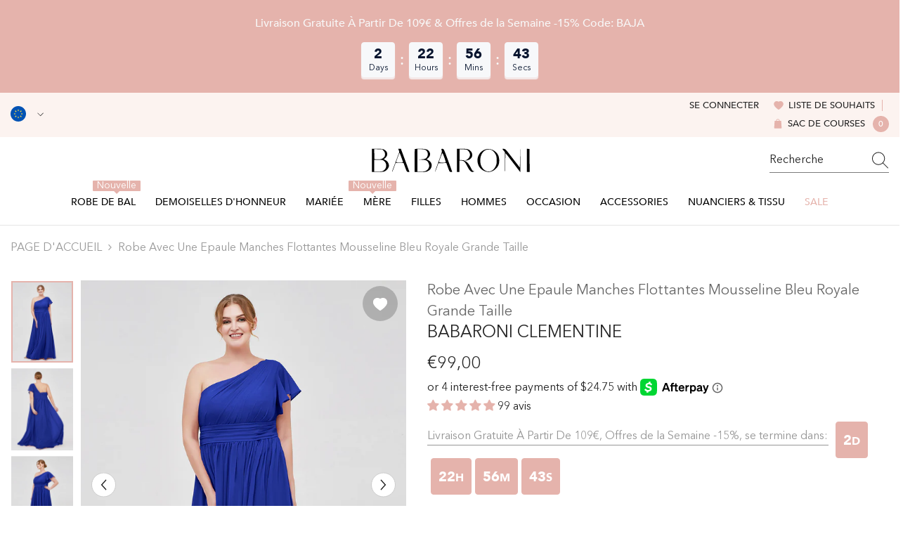

--- FILE ---
content_type: text/html; charset=utf-8
request_url: https://babaroni.fr/products/clementine-robe-avec-une-epaule-manches-flottantes-mousseline-20320-bleu-royale-grande-taille?variant=45246189699351&section_id=template--24127247647091__main
body_size: 26618
content:
<div id="shopify-section-template--24127247647091__main" class="shopify-section"><link href="//babaroni.fr/cdn/shop/t/15/assets/component-product.css?v=19001210623262445091751621056" rel="stylesheet" type="text/css" media="all" />
<link href="//babaroni.fr/cdn/shop/t/15/assets/component-review.css?v=109494486266837012711741073121" rel="stylesheet" type="text/css" media="all" />
<link href="//babaroni.fr/cdn/shop/t/15/assets/component-price.css?v=139205013722916111901741073113" rel="stylesheet" type="text/css" media="all" />
<link href="//babaroni.fr/cdn/shop/t/15/assets/component-badge.css?v=101899291450337937701741073085" rel="stylesheet" type="text/css" media="all" />
<link href="//babaroni.fr/cdn/shop/t/15/assets/component-rte.css?v=74468535300400368301741073121" rel="stylesheet" type="text/css" media="all" />
<link href="//babaroni.fr/cdn/shop/t/15/assets/component-share.css?v=157011081659898136421741073123" rel="stylesheet" type="text/css" media="all" />
<link href="//babaroni.fr/cdn/shop/t/15/assets/component-tab.css?v=103415549474190435461741073128" rel="stylesheet" type="text/css" media="all" />
<link href="//babaroni.fr/cdn/shop/t/15/assets/component-product-form.css?v=55359188417852961121741077132" rel="stylesheet" type="text/css" media="all" />
<link href="//babaroni.fr/cdn/shop/t/15/assets/component-grid.css?v=14116691739327510611741073099" rel="stylesheet" type="text/css" media="all" />

<style type="text/css">
  #ProductSection-template--24127247647091__main .productView-thumbnail .productView-thumbnail-link:after {
      padding-bottom: 133.33333333333334%;
  }

  #ProductSection-template--24127247647091__main .cursor-wrapper .counter {
      color: #191919;
  }

  #ProductSection-template--24127247647091__main .cursor-wrapper .counter #count-image:before {
      background-color: #191919;
  }

  #ProductSection-template--24127247647091__main .custom-cursor__inner .arrow:before,
  #ProductSection-template--24127247647091__main .custom-cursor__inner .arrow:after {
      background-color: #000000;
  }

  #ProductSection-template--24127247647091__main .tabs-contents .toggleLink,
  #ProductSection-template--24127247647091__main .tabs .tab .tab-title {
      font-size: 16px;
      font-weight: 500;
      text-transform: none;
      padding-top: 15px;
      padding-bottom: 15px;
  }

  

  

  @media (max-width: 550px) {
      #ProductSection-template--24127247647091__main .tabs-contents .toggleLink,
      #ProductSection-template--24127247647091__main .tabs .tab .tab-title {
          font-size: 14px;
      }
  }

  @media (max-width: 767px) {
      #ProductSection-template--24127247647091__main {
          padding-top: 0px;
          padding-bottom: 0px;
      }
  }

  @media (min-width: 1025px) {
      
  }

  @media (min-width: 768px) and (max-width: 1199px) {
      #ProductSection-template--24127247647091__main {
          padding-top: 0px;
          padding-bottom: 0px;
      }
  }

  @media (min-width: 1200px) {
      #ProductSection-template--24127247647091__main {
          padding-top: 0px;
          padding-bottom: 0px;
      }
  }
</style>
<script>
    window.product_inven_array_8326892781847 = {
        
            '45246189699351': '99999',
        
            '45246189732119': '99999',
        
            '45246189764887': '99999',
        
            '45246189797655': '99999',
        
            '45246189830423': '99999',
        
            '45246189863191': '99999',
        
            '45246189928727': '99999',
        
    };
  
    window.selling_array_8326892781847 = {
        
            '45246189699351': 'deny',
        
            '45246189732119': 'deny',
        
            '45246189764887': 'deny',
        
            '45246189797655': 'deny',
        
            '45246189830423': 'deny',
        
            '45246189863191': 'deny',
        
            '45246189928727': 'deny',
        
    };
  
    window.subtotal = {
        show: false,
        style: 1,
        text: `Ajouter au panier - [value]`
    };

    
      window.variant_image_group = 'false';
    
</script><link rel="stylesheet" href="//babaroni.fr/cdn/shop/t/15/assets/component-fancybox.css?v=159959859525688513561741073097" media="print" onload="this.media='all'">
  <noscript><link href="//babaroni.fr/cdn/shop/t/15/assets/component-fancybox.css?v=159959859525688513561741073097" rel="stylesheet" type="text/css" media="all" /></noscript><!-- Afterpay InitializationScript -->
<script src="https://js.afterpay.com/afterpay-1.x.js" defer onload="initializeAfterpay()"></script>
<div
  class="product-details product-left-thumbs"
  data-section-id="template--24127247647091__main"
  data-section-type="product"
  id="ProductSection-template--24127247647091__main"
  data-has-combo="false"
  data-image-opo
>
  
<div
      class="productView-moreItem moreItem-breadcrumb small-hide "
      style="
        --spacing-top: 10px;
        --spacing-bottom: 20px;
        --spacing-top-mb: 0px;
        --spacing-bottom-mb: 0px;
        --breadcrumb-bg:;
        --breadcrumb-mb-bg: #f6f6f6;
      "
    >
      
        <div class="breadcrumb-bg">
      
      <div class="container">
        

<link href="//babaroni.fr/cdn/shop/t/15/assets/component-breadcrumb.css?v=27908482502108923081741073087" rel="stylesheet" type="text/css" media="all" />
<breadcrumb-component class="breadcrumb-container style--line_clamp_1">
        <nav class="breadcrumb breadcrumb-left" role="navigation" aria-label="breadcrumbs">
        <a class="link home-link" href="/">PAGE D&#39;ACCUEIL</a><span class="separate" aria-hidden="true"><svg xmlns="http://www.w3.org/2000/svg" viewBox="0 0 24 24"><path d="M 7.75 1.34375 L 6.25 2.65625 L 14.65625 12 L 6.25 21.34375 L 7.75 22.65625 L 16.75 12.65625 L 17.34375 12 L 16.75 11.34375 Z"></path></svg></span>
                <span>Robe avec Une Epaule Manches Flottantes Mousseline Bleu Royale Grande Taille</span><span class="observe-element" style="width: 1px; height: 1px; background: transparent; display: inline-block; flex-shrink: 0;"></span>
        </nav>
    </breadcrumb-component>
    <script type="text/javascript">
        if (typeof breadcrumbComponentDeclare == 'undefiend') {
            class BreadcrumbComponent extends HTMLElement {
                constructor() {
                    super();
                }

                connectedCallback() {
                    this.firstLink = this.querySelector('.link.home-link')
                    this.lastLink = this.querySelector('.observe-element')
                    this.classList.add('initialized');
                    this.initObservers();
                }

                static createHandler(position = 'first', breadcrumb = null) {
                    const handler = (entries, observer) => {
                        entries.forEach(entry => {
                            if (breadcrumb == null) return observer.disconnect();
                            if (entry.isIntersecting ) {
                                breadcrumb.classList.add(`disable-${position}`);
                            } else {
                                breadcrumb.classList.remove(`disable-${position}`);
                            }
                        })
                    }
                    return handler;
                }

                initObservers() {
                    const scrollToFirstHandler = BreadcrumbComponent.createHandler('first', this);
                    const scrollToLastHandler = BreadcrumbComponent.createHandler('last', this);
                    
                    this.scrollToFirstObserver = new IntersectionObserver(scrollToFirstHandler, { threshold: 1 });
                    this.scrollToLastObserver = new IntersectionObserver(scrollToLastHandler, { threshold: 0.6 });

                    this.scrollToFirstObserver.observe(this.firstLink);
                    this.scrollToLastObserver.observe(this.lastLink);
                }
            }   

            window.addEventListener('load', () => {
                customElements.define('breadcrumb-component', BreadcrumbComponent);
            })

            var breadcrumbComponentDeclare = BreadcrumbComponent;
        }
    </script>
      </div>
      
        </div>
      
    </div>
  
  <div class="productView-container container">
    <div
      class="productView halo-productView layout-1 positionMainImage--left productView-sticky"
      data-product-handle="clementine-robe-avec-une-epaule-manches-flottantes-mousseline-20320-bleu-royale-grande-taille"
    ><div class="productView-top" style="--aspect-ratio: 133.33333333333334%;"><div
  class="halo-productView-left productView-images clearfix"
  data-image-gallery
><div class="productView-images-wrapper" data-video-thumbnail>
    <div class="productView-image-wrapper"><div class="productView-wishlist clearfix">
          <a data-wishlist href="#" data-wishlist-handle="clementine-robe-avec-une-epaule-manches-flottantes-mousseline-20320-bleu-royale-grande-taille" data-product-id="8326892781847"
            ><span class="visually-hidden">Ajouter à la liste de souhaits</span><svg t="1698125166475"  class="icon icon-wishlist" aria-hidden="true" focusable="false" role="presentation" viewBox="0 0 1024 1024" version="1.1" xmlns="http://www.w3.org/2000/svg" p-id="19561"><path d="M923 283.6c-13.4-31.1-32.6-58.9-56.9-82.8-24.3-23.8-52.5-42.4-84-55.5-32.5-13.5-66.9-20.3-102.4-20.3-49.3 0-97.4 13.5-139.2 39-10 6.1-19.5 12.8-28.5 20.1-9-7.3-18.5-14-28.5-20.1-41.8-25.5-89.9-39-139.2-39-35.5 0-69.9 6.8-102.4 20.3-31.4 13-59.7 31.7-84 55.5-24.4 23.9-43.5 51.7-56.9 82.8-13.9 32.3-21 66.6-21 101.9 0 33.3 6.8 68 20.3 103.3 11.3 29.5 27.5 60.1 48.2 91 32.8 48.9 77.9 99.9 133.9 151.6 92.8 85.7 184.7 144.9 188.6 147.3l23.7 15.2c10.5 6.7 24 6.7 34.5 0l23.7-15.2c3.9-2.5 95.7-61.6 188.6-147.3 56-51.7 101.1-102.7 133.9-151.6 20.7-30.9 37-61.5 48.2-91 13.5-35.3 20.3-70 20.3-103.3 0.1-35.3-7-69.6-20.9-101.9z" p-id="19562"></path></svg></a>
        </div><div
        class="productView-nav style-1 image-fit-unset"
        data-image-gallery-main
        data-arrows-desk="true"
        data-arrows-mobi="true"
        data-counter-mobi="true"
        data-media-count="3"
      ><div
                class="productView-image productView-image-adapt fit-unset"
                data-index="1"
                data-media-id="template--24127247647091__main-33902225785111"
              >
                <div
                  class="productView-img-container product-single__media ba_media_card"
                  data-media-id="33902225785111"
                  
                >
                  <div
                    class="media ba_media"
                    
                    
                      data-fancybox="images" href="//babaroni.fr/cdn/shop/products/Clementine-Royal-Blue-9_1.jpg?v=1685062775"
                    
                  >
                    <img
                      id="product-featured-image-33902225785111"
                      data-srcset="//babaroni.fr/cdn/shop/products/Clementine-Royal-Blue-9_1.jpg?v=1685062775&width=245 245w,//babaroni.fr/cdn/shop/products/Clementine-Royal-Blue-9_1.jpg?v=1685062775&width=360 360w,//babaroni.fr/cdn/shop/products/Clementine-Royal-Blue-9_1.jpg?v=1685062775&width=470 470w,//babaroni.fr/cdn/shop/products/Clementine-Royal-Blue-9_1.jpg?v=1685062775&width=533 533w,//babaroni.fr/cdn/shop/products/Clementine-Royal-Blue-9_1.jpg?v=1685062775&width=640 640w,//babaroni.fr/cdn/shop/products/Clementine-Royal-Blue-9_1.jpg?v=1685062775&width=720 720w,//babaroni.fr/cdn/shop/products/Clementine-Royal-Blue-9_1.jpg?v=1685062775&width=870 870w,//babaroni.fr/cdn/shop/products/Clementine-Royal-Blue-9_1.jpg?v=1685062775&width=935 935w,//babaroni.fr/cdn/shop/products/Clementine-Royal-Blue-9_1.jpg?v=1685062775&width=1066 1066w,//babaroni.fr/cdn/shop/products/Clementine-Royal-Blue-9_1.jpg?v=1685062775"
 sizes="(min-width:
1800px) 697px, (min-width: 768px) 50vw, 100vw" alt="Royal Blue" size="1200"
loading="lazy" class="motion-reduce lazyload"

                      title="Royal Blue"
                      data-main-image
                    >
                    <span class="data-lazy-loading"></span>
                  </div>
                </div>
              </div><div
                class="productView-image productView-image-adapt fit-unset"
                data-index="2"
                data-media-id="template--24127247647091__main-33902225850647"
              >
                <div
                  class="productView-img-container product-single__media ba_media_card"
                  data-media-id="33902225850647"
                  
                >
                  <div
                    class="media ba_media"
                    
                    
                      data-fancybox="images" href="//babaroni.fr/cdn/shop/products/Clementine-Royal-Blue-10_1.jpg?v=1685062775"
                    
                  >
                    <img
                      id="product-featured-image-33902225850647"
                      data-srcset="//babaroni.fr/cdn/shop/products/Clementine-Royal-Blue-10_1.jpg?v=1685062775&width=245 245w,//babaroni.fr/cdn/shop/products/Clementine-Royal-Blue-10_1.jpg?v=1685062775&width=360 360w,//babaroni.fr/cdn/shop/products/Clementine-Royal-Blue-10_1.jpg?v=1685062775&width=470 470w,//babaroni.fr/cdn/shop/products/Clementine-Royal-Blue-10_1.jpg?v=1685062775&width=533 533w,//babaroni.fr/cdn/shop/products/Clementine-Royal-Blue-10_1.jpg?v=1685062775&width=640 640w,//babaroni.fr/cdn/shop/products/Clementine-Royal-Blue-10_1.jpg?v=1685062775&width=720 720w,//babaroni.fr/cdn/shop/products/Clementine-Royal-Blue-10_1.jpg?v=1685062775&width=870 870w,//babaroni.fr/cdn/shop/products/Clementine-Royal-Blue-10_1.jpg?v=1685062775&width=935 935w,//babaroni.fr/cdn/shop/products/Clementine-Royal-Blue-10_1.jpg?v=1685062775&width=1066 1066w,//babaroni.fr/cdn/shop/products/Clementine-Royal-Blue-10_1.jpg?v=1685062775"
 sizes="(min-width:
1800px) 697px, (min-width: 768px) 50vw, 100vw" alt="Royal Blue" size="1200"
loading="lazy" class="motion-reduce lazyload"

                      title="Royal Blue"
                      data-main-image
                    >
                    <span class="data-lazy-loading"></span>
                  </div>
                </div>
              </div><div
                class="productView-image productView-image-adapt fit-unset"
                data-index="3"
                data-media-id="template--24127247647091__main-33902225916183"
              >
                <div
                  class="productView-img-container product-single__media ba_media_card"
                  data-media-id="33902225916183"
                  
                >
                  <div
                    class="media ba_media"
                    
                    
                      data-fancybox="images" href="//babaroni.fr/cdn/shop/products/Clementine-Royal-Blue-11_1.jpg?v=1685062775"
                    
                  >
                    <img
                      id="product-featured-image-33902225916183"
                      data-srcset="//babaroni.fr/cdn/shop/products/Clementine-Royal-Blue-11_1.jpg?v=1685062775&width=245 245w,//babaroni.fr/cdn/shop/products/Clementine-Royal-Blue-11_1.jpg?v=1685062775&width=360 360w,//babaroni.fr/cdn/shop/products/Clementine-Royal-Blue-11_1.jpg?v=1685062775&width=470 470w,//babaroni.fr/cdn/shop/products/Clementine-Royal-Blue-11_1.jpg?v=1685062775&width=533 533w,//babaroni.fr/cdn/shop/products/Clementine-Royal-Blue-11_1.jpg?v=1685062775&width=640 640w,//babaroni.fr/cdn/shop/products/Clementine-Royal-Blue-11_1.jpg?v=1685062775&width=720 720w,//babaroni.fr/cdn/shop/products/Clementine-Royal-Blue-11_1.jpg?v=1685062775&width=870 870w,//babaroni.fr/cdn/shop/products/Clementine-Royal-Blue-11_1.jpg?v=1685062775&width=935 935w,//babaroni.fr/cdn/shop/products/Clementine-Royal-Blue-11_1.jpg?v=1685062775&width=1066 1066w,//babaroni.fr/cdn/shop/products/Clementine-Royal-Blue-11_1.jpg?v=1685062775"
 sizes="(min-width:
1800px) 697px, (min-width: 768px) 50vw, 100vw" alt="Royal Blue" size="1200"
loading="lazy" class="motion-reduce lazyload"

                      title="Royal Blue"
                      data-main-image
                    >
                    <span class="data-lazy-loading"></span>
                  </div>
                </div>
              </div></div></div><div class="productView-thumbnail-wrapper is-hidden-mobile">
        <div class="productView-for clearfix" data-max-thumbnail-to-show="6"><div
                  class="productView-thumbnail"
                  data-media-id="template--24127247647091__main-33902225785111"
                >
                  <a
                    class="ba-media half-bg productView-thumbnail-link"
                    href="javascript:void(0)"
                    data-image="//babaroni.fr/cdn/shop/products/Clementine-Royal-Blue-9_1_large.jpg?v=1685062775"
                    style="--ratio-percent: 0.75%"
                  >
                    <img
                      class="lazyload"
                      data-src="//babaroni.fr/cdn/shop/products/Clementine-Royal-Blue-9_1_medium.jpg?v=1685062775"
                      alt="Royal Blue"
                      title="Royal Blue"
                      loading="lazy"
                    >
                  </a>
                </div><div
                  class="productView-thumbnail"
                  data-media-id="template--24127247647091__main-33902225850647"
                >
                  <a
                    class="ba-media half-bg productView-thumbnail-link"
                    href="javascript:void(0)"
                    data-image="//babaroni.fr/cdn/shop/products/Clementine-Royal-Blue-10_1_large.jpg?v=1685062775"
                    style="--ratio-percent: 0.75%"
                  >
                    <img
                      class="lazyload"
                      data-src="//babaroni.fr/cdn/shop/products/Clementine-Royal-Blue-10_1_medium.jpg?v=1685062775"
                      alt="Royal Blue"
                      title="Royal Blue"
                      loading="lazy"
                    >
                  </a>
                </div><div
                  class="productView-thumbnail"
                  data-media-id="template--24127247647091__main-33902225916183"
                >
                  <a
                    class="ba-media half-bg productView-thumbnail-link"
                    href="javascript:void(0)"
                    data-image="//babaroni.fr/cdn/shop/products/Clementine-Royal-Blue-11_1_large.jpg?v=1685062775"
                    style="--ratio-percent: 0.75%"
                  >
                    <img
                      class="lazyload"
                      data-src="//babaroni.fr/cdn/shop/products/Clementine-Royal-Blue-11_1_medium.jpg?v=1685062775"
                      alt="Royal Blue"
                      title="Royal Blue"
                      loading="lazy"
                    >
                  </a>
                </div></div>
      </div></div>
  <div
    class="productView-moreItem center small-hide"
    style="
      --spacing-top: 15px;
      --spacing-bottom: 15px
    "
  >
    <div class="share-button halo-socialShare productView-share style-1"><div class="share_toolbox clearfix"><ul class="social-share"><li class="social-share__item"><a class="facebook" href="https://www.facebook.com/sharer/sharer.php?u=https://babaroni.fr/products/clementine-robe-avec-une-epaule-manches-flottantes-mousseline-20320-bleu-royale-grande-taille" title='Facebook' data-no-instant rel="noopener noreferrer nofollow" target="_blank"><svg aria-hidden="true" focusable="false" role="presentation" xmlns="http://www.w3.org/2000/svg" viewBox="0 0 320 512" class="icon icon-facebook"><path d="M279.14 288l14.22-92.66h-88.91v-60.13c0-25.35 12.42-50.06 52.24-50.06h40.42V6.26S260.43 0 225.36 0c-73.22 0-121.08 44.38-121.08 124.72v70.62H22.89V288h81.39v224h100.17V288z"></path></svg></a></li><li class="social-share__item"><a class="twitter" href="http://twitter.com/share?text=Robe%20avec%20Une%20Epaule%20Manches%20Flottantes%20Mousseline%20Bleu%20Royale%20Grande%20Taille&amp;url=https://babaroni.fr/products/clementine-robe-avec-une-epaule-manches-flottantes-mousseline-20320-bleu-royale-grande-taille" title='Twitter' data-no-instant rel="noopener noreferrer nofollow" target="_blank"><svg aria-hidden="true" focusable="false" role="presentation" class="icon icon-twitter" viewBox="0 0 18 15"><path d="M17.64 2.6a7.33 7.33 0 01-1.75 1.82c0 .05 0 .13.02.23l.02.23a9.97 9.97 0 01-1.69 5.54c-.57.85-1.24 1.62-2.02 2.28a9.09 9.09 0 01-2.82 1.6 10.23 10.23 0 01-8.9-.98c.34.02.61.04.83.04 1.64 0 3.1-.5 4.38-1.5a3.6 3.6 0 01-3.3-2.45A2.91 2.91 0 004 9.35a3.47 3.47 0 01-2.02-1.21 3.37 3.37 0 01-.8-2.22v-.03c.46.24.98.37 1.58.4a3.45 3.45 0 01-1.54-2.9c0-.61.14-1.2.45-1.79a9.68 9.68 0 003.2 2.6 10 10 0 004.08 1.07 3 3 0 01-.13-.8c0-.97.34-1.8 1.03-2.48A3.45 3.45 0 0112.4.96a3.49 3.49 0 012.54 1.1c.8-.15 1.54-.44 2.23-.85a3.4 3.4 0 01-1.54 1.94c.74-.1 1.4-.28 2.01-.54z"></svg>
</a></li><li class="social-share__item"><a class="pinterest" href="http://pinterest.com/pin/create/button/?url=https://babaroni.fr/products/clementine-robe-avec-une-epaule-manches-flottantes-mousseline-20320-bleu-royale-grande-taille&amp;media=http://babaroni.fr/cdn/shop/products/Clementine-Royal-Blue-9_1.jpg?crop=center&height=1024&v=1685062775&width=1024&amp;description=Robe%20avec%20Une%20Epaule%20Manches%20Flottantes%20Mousseline%20Bleu%20Royale%20Grande%20Taille" title='Pinterest' data-no-instant rel="noopener noreferrer nofollow" target="_blank"><svg aria-hidden="true" focusable="false" role="presentation" class="icon icon-pinterest" viewBox="0 0 17 18"><path d="M8.48.58a8.42 8.42 0 015.9 2.45 8.42 8.42 0 011.33 10.08 8.28 8.28 0 01-7.23 4.16 8.5 8.5 0 01-2.37-.32c.42-.68.7-1.29.85-1.8l.59-2.29c.14.28.41.52.8.73.4.2.8.31 1.24.31.87 0 1.65-.25 2.34-.75a4.87 4.87 0 001.6-2.05 7.3 7.3 0 00.56-2.93c0-1.3-.5-2.41-1.49-3.36a5.27 5.27 0 00-3.8-1.43c-.93 0-1.8.16-2.58.48A5.23 5.23 0 002.85 8.6c0 .75.14 1.41.43 1.98.28.56.7.96 1.27 1.2.1.04.19.04.26 0 .07-.03.12-.1.15-.2l.18-.68c.05-.15.02-.3-.11-.45a2.35 2.35 0 01-.57-1.63A3.96 3.96 0 018.6 4.8c1.09 0 1.94.3 2.54.89.61.6.92 1.37.92 2.32 0 .8-.11 1.54-.33 2.21a3.97 3.97 0 01-.93 1.62c-.4.4-.87.6-1.4.6-.43 0-.78-.15-1.06-.47-.27-.32-.36-.7-.26-1.13a111.14 111.14 0 01.47-1.6l.18-.73c.06-.26.09-.47.09-.65 0-.36-.1-.66-.28-.89-.2-.23-.47-.35-.83-.35-.45 0-.83.2-1.13.62-.3.41-.46.93-.46 1.56a4.1 4.1 0 00.18 1.15l.06.15c-.6 2.58-.95 4.1-1.08 4.54-.12.55-.16 1.2-.13 1.94a8.4 8.4 0 01-5-7.65c0-2.3.81-4.28 2.44-5.9A8.04 8.04 0 018.48.57z"></svg>
</a></li><li class="social-share__item"><a class="tumblr" href="//tumblr.com/widgets/share/tool?canonicalUrl=https://babaroni.fr/products/clementine-robe-avec-une-epaule-manches-flottantes-mousseline-20320-bleu-royale-grande-taille" title='Tumblr' data-no-instant rel="noopener noreferrer nofollow" data-content="http://babaroni.fr/cdn/shop/products/Clementine-Royal-Blue-9_1.jpg?crop=center&height=1024&v=1685062775&width=1024" target="_blank"><svg aria-hidden="true" focusable="false" role="presentation" class="icon icon-tumblr" viewBox="0 0 91 161"><path fill-rule="evenodd" d="M64 160.3c-24 0-42-12.3-42-41.8V71.3H.3V45.7c24-6.2 34-26.9 35.2-44.7h24.9v40.5h29v29.8h-29v41.1c0 12.3 6.2 16.6 16.1 16.6h14v31.3H64"></svg>
</a></li><li class="social-share__item"><a class="telegram" href="https://telegram.me/share/url?url=https://babaroni.fr/products/clementine-robe-avec-une-epaule-manches-flottantes-mousseline-20320-bleu-royale-grande-taille" title='Telegram' data-no-instant rel="nofollow" target="_blank"><svg class="icon icon-telegram" role="presentation" viewBox="0 0 496 512"><path d="M248,8C111.033,8,0,119.033,0,256S111.033,504,248,504,496,392.967,496,256,384.967,8,248,8ZM362.952,176.66c-3.732,39.215-19.881,134.378-28.1,178.3-3.476,18.584-10.322,24.816-16.948,25.425-14.4,1.326-25.338-9.517-39.287-18.661-21.827-14.308-34.158-23.215-55.346-37.177-24.485-16.135-8.612-25,5.342-39.5,3.652-3.793,67.107-61.51,68.335-66.746.153-.655.3-3.1-1.154-4.384s-3.59-.849-5.135-.5q-3.283.746-104.608,69.142-14.845,10.194-26.894,9.934c-8.855-.191-25.888-5.006-38.551-9.123-15.531-5.048-27.875-7.717-26.8-16.291q.84-6.7,18.45-13.7,108.446-47.248,144.628-62.3c68.872-28.647,83.183-33.623,92.511-33.789,2.052-.034,6.639.474,9.61,2.885a10.452,10.452,0,0,1,3.53,6.716A43.765,43.765,0,0,1,362.952,176.66Z"></path></svg></a></li><li class="social-share__item"><a class="email" href="mailto:?subject=Robe%20avec%20Une%20Epaule%20Manches%20Flottantes%20Mousseline%20Bleu%20Royale%20Grande%20Taille&amp;body=https://babaroni.fr/products/clementine-robe-avec-une-epaule-manches-flottantes-mousseline-20320-bleu-royale-grande-taille" title='Email' data-no-instant rel="noopener noreferrer nofollow" target="_blank"><svg xmlns="http://www.w3.org/2000/svg" viewBox="0 0 24 24" aria-hidden="true" focusable="false" role="presentation" class="icon icon-mail"><path d="M 1 3 L 1 5 L 1 18 L 3 18 L 3 5 L 19 5 L 19 3 L 3 3 L 1 3 z M 5 7 L 5 7.1777344 L 14 12.875 L 23 7.125 L 23 7 L 5 7 z M 23 9.2832031 L 14 15 L 5 9.4160156 L 5 21 L 14 21 L 14 17 L 17 17 L 17 14 L 23 14 L 23 9.2832031 z M 19 16 L 19 19 L 16 19 L 16 21 L 19 21 L 19 24 L 21 24 L 21 21 L 24 21 L 24 19 L 21 19 L 21 16 L 19 16 z"/></svg></a></li></ul></div></div>
  </div>
</div>
<div class="halo-productView-right productView-details clearfix">
          <div class="productView-product clearfix"><div
                    class="productView-moreItem product_title"
                    style="
                      --spacing-top: 0px;
                      --spacing-bottom: 0px
                    "
                  >
                    <h1
  class="productView-title"
  style="--color-title: #666666;--fontsize-text: 20px;--fontsize-mb-text: 14px;"
><span>Robe avec Une Epaule Manches Flottantes Mousseline Bleu Royale Grande Taille</span>
</h1>

                  </div><div
                      class="productView-moreItem product_subtitle"
                      style="
                        --spacing-top: 0px;
                        --spacing-bottom: 15px
                      "
                    >
                      <div class="halo-share-3">
    <h2
      class="productView-subtitle"
      style="--color-title: #232323;--fontsize-text: 24px;--fontsize-mb-text: 20px;"
    >
      <span>Babaroni Clementine</span>
    </h2>
    <share-button class="share-button halo-socialShare productView-share style-3"><div class="share-content">
            <button class="share-button__button button"><svg
  t="1699102133109"
  class="icon"
  viewBox="0 0 1024 1024"
  version="1.1"
  xmlns="http://www.w3.org/2000/svg"
  p-id="4203"
>
  <path d="M874.666667 544c-17.066667 0-32 14.933333-32 32v256c0 6.4-4.266667 10.666667-10.666667 10.666667H192c-6.4 0-10.666667-4.266667-10.666667-10.666667V192c0-6.4 4.266667-10.666667 10.666667-10.666667h256c17.066667 0 32-14.933333 32-32s-14.933333-32-32-32H192C151.466667 117.333333 117.333333 151.466667 117.333333 192v640c0 40.533333 34.133333 74.666667 74.666667 74.666667h640c40.533333 0 74.666667-34.133333 74.666667-74.666667V576c0-17.066667-14.933333-32-32-32z" fill="currentColor" p-id="4204"></path><path d="M874.666667 117.333333H640c-17.066667 0-32 14.933333-32 32s14.933333 32 32 32h157.866667L509.866667 467.2c-12.8 12.8-12.8 32 0 44.8 6.4 6.4 14.933333 8.533333 23.466666 8.533333s17.066667-2.133333 23.466667-8.533333l285.866667-285.866667V384c0 17.066667 14.933333 32 32 32s32-14.933333 32-32V149.333333c0-17.066667-14.933333-32-32-32z" fill="currentColor" p-id="4205"></path>
</svg>
 <span>Partager</span></button>
            <div class="share-button__fallback">
                <div class="share-header">
                    <h2 class="share-title"><span>Partager</span></h2>
                    <button type="button" class="share-button__close" aria-label="Fermer"><svg xmlns="http://www.w3.org/2000/svg" viewBox="0 0 48 48" ><path d="M 38.982422 6.9707031 A 2.0002 2.0002 0 0 0 37.585938 7.5859375 L 24 21.171875 L 10.414062 7.5859375 A 2.0002 2.0002 0 0 0 8.9785156 6.9804688 A 2.0002 2.0002 0 0 0 7.5859375 10.414062 L 21.171875 24 L 7.5859375 37.585938 A 2.0002 2.0002 0 1 0 10.414062 40.414062 L 24 26.828125 L 37.585938 40.414062 A 2.0002 2.0002 0 1 0 40.414062 37.585938 L 26.828125 24 L 40.414062 10.414062 A 2.0002 2.0002 0 0 0 38.982422 6.9707031 z"/></svg><span>Fermer</span></button>
                </div>
                <div class="wrapper-content">
                    <label class="form-label">Copier le lien</label>
                    <div class="share-group">
                        <div class="form-field">
                            <input type="text" class="field__input" id="url" value="https://babaroni.fr/products/clementine-robe-avec-une-epaule-manches-flottantes-mousseline-20320-bleu-royale-grande-taille" placeholder="Lien" data-url="https://babaroni.fr/products/clementine-robe-avec-une-epaule-manches-flottantes-mousseline-20320-bleu-royale-grande-taille" onclick="this.select();" readonly>
                            <label class="field__label hiddenLabels" for="url">Lien</label>
                        </div>
                        <button class="button button--primary button-copy"><svg class="icon icon-clipboard" width="11" height="13" fill="none" xmlns="http://www.w3.org/2000/svg" aria-hidden="true" focusable="false"><path fill-rule="evenodd" clip-rule="evenodd" d="M2 1a1 1 0 011-1h7a1 1 0 011 1v9a1 1 0 01-1 1V1H2zM1 2a1 1 0 00-1 1v9a1 1 0 001 1h7a1 1 0 001-1V3a1 1 0 00-1-1H1zm0 10V3h7v9H1z" fill="currentColor"/></svg>
 Copier le lien</button>
                    </div>
                    <span id="ShareMessage-8326892781847" class="share-button__message hidden" role="status" aria-hidden="true">Lien copié dans le presse-papier !</span><div class="share_toolbox clearfix"><label class="form-label">Partager</label> <ul class="social-share"><li class="social-share__item"><a class="facebook" href="https://www.facebook.com/sharer/sharer.php?u=https://babaroni.fr/products/clementine-robe-avec-une-epaule-manches-flottantes-mousseline-20320-bleu-royale-grande-taille" title='Facebook' data-no-instant rel="noopener noreferrer nofollow" target="_blank"><svg aria-hidden="true" focusable="false" role="presentation" xmlns="http://www.w3.org/2000/svg" viewBox="0 0 320 512" class="icon icon-facebook"><path d="M279.14 288l14.22-92.66h-88.91v-60.13c0-25.35 12.42-50.06 52.24-50.06h40.42V6.26S260.43 0 225.36 0c-73.22 0-121.08 44.38-121.08 124.72v70.62H22.89V288h81.39v224h100.17V288z"></path></svg></a></li><li class="social-share__item"><a class="twitter" href="http://twitter.com/share?text=Robe%20avec%20Une%20Epaule%20Manches%20Flottantes%20Mousseline%20Bleu%20Royale%20Grande%20Taille&amp;url=https://babaroni.fr/products/clementine-robe-avec-une-epaule-manches-flottantes-mousseline-20320-bleu-royale-grande-taille" title='Twitter' data-no-instant rel="noopener noreferrer nofollow" target="_blank"><svg aria-hidden="true" focusable="false" role="presentation" class="icon icon-twitter" viewBox="0 0 18 15"><path d="M17.64 2.6a7.33 7.33 0 01-1.75 1.82c0 .05 0 .13.02.23l.02.23a9.97 9.97 0 01-1.69 5.54c-.57.85-1.24 1.62-2.02 2.28a9.09 9.09 0 01-2.82 1.6 10.23 10.23 0 01-8.9-.98c.34.02.61.04.83.04 1.64 0 3.1-.5 4.38-1.5a3.6 3.6 0 01-3.3-2.45A2.91 2.91 0 004 9.35a3.47 3.47 0 01-2.02-1.21 3.37 3.37 0 01-.8-2.22v-.03c.46.24.98.37 1.58.4a3.45 3.45 0 01-1.54-2.9c0-.61.14-1.2.45-1.79a9.68 9.68 0 003.2 2.6 10 10 0 004.08 1.07 3 3 0 01-.13-.8c0-.97.34-1.8 1.03-2.48A3.45 3.45 0 0112.4.96a3.49 3.49 0 012.54 1.1c.8-.15 1.54-.44 2.23-.85a3.4 3.4 0 01-1.54 1.94c.74-.1 1.4-.28 2.01-.54z"></svg>
</a></li><li class="social-share__item"><a class="pinterest" href="http://pinterest.com/pin/create/button/?url=https://babaroni.fr/products/clementine-robe-avec-une-epaule-manches-flottantes-mousseline-20320-bleu-royale-grande-taille&amp;media=http://babaroni.fr/cdn/shop/products/Clementine-Royal-Blue-9_1.jpg?crop=center&height=1024&v=1685062775&width=1024&amp;description=Robe%20avec%20Une%20Epaule%20Manches%20Flottantes%20Mousseline%20Bleu%20Royale%20Grande%20Taille" title='Pinterest' data-no-instant rel="noopener noreferrer nofollow" target="_blank"><svg aria-hidden="true" focusable="false" role="presentation" class="icon icon-pinterest" viewBox="0 0 17 18"><path d="M8.48.58a8.42 8.42 0 015.9 2.45 8.42 8.42 0 011.33 10.08 8.28 8.28 0 01-7.23 4.16 8.5 8.5 0 01-2.37-.32c.42-.68.7-1.29.85-1.8l.59-2.29c.14.28.41.52.8.73.4.2.8.31 1.24.31.87 0 1.65-.25 2.34-.75a4.87 4.87 0 001.6-2.05 7.3 7.3 0 00.56-2.93c0-1.3-.5-2.41-1.49-3.36a5.27 5.27 0 00-3.8-1.43c-.93 0-1.8.16-2.58.48A5.23 5.23 0 002.85 8.6c0 .75.14 1.41.43 1.98.28.56.7.96 1.27 1.2.1.04.19.04.26 0 .07-.03.12-.1.15-.2l.18-.68c.05-.15.02-.3-.11-.45a2.35 2.35 0 01-.57-1.63A3.96 3.96 0 018.6 4.8c1.09 0 1.94.3 2.54.89.61.6.92 1.37.92 2.32 0 .8-.11 1.54-.33 2.21a3.97 3.97 0 01-.93 1.62c-.4.4-.87.6-1.4.6-.43 0-.78-.15-1.06-.47-.27-.32-.36-.7-.26-1.13a111.14 111.14 0 01.47-1.6l.18-.73c.06-.26.09-.47.09-.65 0-.36-.1-.66-.28-.89-.2-.23-.47-.35-.83-.35-.45 0-.83.2-1.13.62-.3.41-.46.93-.46 1.56a4.1 4.1 0 00.18 1.15l.06.15c-.6 2.58-.95 4.1-1.08 4.54-.12.55-.16 1.2-.13 1.94a8.4 8.4 0 01-5-7.65c0-2.3.81-4.28 2.44-5.9A8.04 8.04 0 018.48.57z"></svg>
</a></li><li class="social-share__item"><a class="tumblr" href="//tumblr.com/widgets/share/tool?canonicalUrl=https://babaroni.fr/products/clementine-robe-avec-une-epaule-manches-flottantes-mousseline-20320-bleu-royale-grande-taille" title='Tumblr' data-no-instant rel="noopener noreferrer nofollow" data-content="http://babaroni.fr/cdn/shop/products/Clementine-Royal-Blue-9_1.jpg?crop=center&height=1024&v=1685062775&width=1024" target="_blank"><svg aria-hidden="true" focusable="false" role="presentation" class="icon icon-tumblr" viewBox="0 0 91 161"><path fill-rule="evenodd" d="M64 160.3c-24 0-42-12.3-42-41.8V71.3H.3V45.7c24-6.2 34-26.9 35.2-44.7h24.9v40.5h29v29.8h-29v41.1c0 12.3 6.2 16.6 16.1 16.6h14v31.3H64"></svg>
</a></li><li class="social-share__item"><a class="telegram" href="https://telegram.me/share/url?url=https://babaroni.fr/products/clementine-robe-avec-une-epaule-manches-flottantes-mousseline-20320-bleu-royale-grande-taille" title='Telegram' data-no-instant rel="nofollow" target="_blank"><svg class="icon icon-telegram" role="presentation" viewBox="0 0 496 512"><path d="M248,8C111.033,8,0,119.033,0,256S111.033,504,248,504,496,392.967,496,256,384.967,8,248,8ZM362.952,176.66c-3.732,39.215-19.881,134.378-28.1,178.3-3.476,18.584-10.322,24.816-16.948,25.425-14.4,1.326-25.338-9.517-39.287-18.661-21.827-14.308-34.158-23.215-55.346-37.177-24.485-16.135-8.612-25,5.342-39.5,3.652-3.793,67.107-61.51,68.335-66.746.153-.655.3-3.1-1.154-4.384s-3.59-.849-5.135-.5q-3.283.746-104.608,69.142-14.845,10.194-26.894,9.934c-8.855-.191-25.888-5.006-38.551-9.123-15.531-5.048-27.875-7.717-26.8-16.291q.84-6.7,18.45-13.7,108.446-47.248,144.628-62.3c68.872-28.647,83.183-33.623,92.511-33.789,2.052-.034,6.639.474,9.61,2.885a10.452,10.452,0,0,1,3.53,6.716A43.765,43.765,0,0,1,362.952,176.66Z"></path></svg></a></li><li class="social-share__item"><a class="email" href="mailto:?subject=Robe%20avec%20Une%20Epaule%20Manches%20Flottantes%20Mousseline%20Bleu%20Royale%20Grande%20Taille&amp;body=https://babaroni.fr/products/clementine-robe-avec-une-epaule-manches-flottantes-mousseline-20320-bleu-royale-grande-taille" title='Email' data-no-instant rel="noopener noreferrer nofollow" target="_blank"><svg xmlns="http://www.w3.org/2000/svg" viewBox="0 0 24 24" aria-hidden="true" focusable="false" role="presentation" class="icon icon-mail"><path d="M 1 3 L 1 5 L 1 18 L 3 18 L 3 5 L 19 5 L 19 3 L 3 3 L 1 3 z M 5 7 L 5 7.1777344 L 14 12.875 L 23 7.125 L 23 7 L 5 7 z M 23 9.2832031 L 14 15 L 5 9.4160156 L 5 21 L 14 21 L 14 17 L 17 17 L 17 14 L 23 14 L 23 9.2832031 z M 19 16 L 19 19 L 16 19 L 16 21 L 19 21 L 19 24 L 21 24 L 21 21 L 24 21 L 24 19 L 21 19 L 21 16 L 19 16 z"/></svg></a></li></ul></div></div>
            </div>
        </div></share-button><script src="//babaroni.fr/cdn/shop/t/15/assets/share.js?v=102144821873164167451741073159" defer="defer"></script>
  </div>
                    </div>
                  <div
                    class="productView-moreItem product_price"
                    style="
                      --spacing-top: 0px;
                      --spacing-bottom: 5px;
                      --fontsize-text: 24px
                    "
                  >
                    
                      <div class="productView-price no-js-hidden clearfix" id="product-price-8326892781847"><div class="price price--medium">
    <dl><div class="price__regular"><dd class="price__last"><span class="price-item price-item--regular"><span class=money>€99,00</span></span></dd>
        </div>
        <div class="price__sale"><dd class="price__compare"><s class="price-item price-item--regular"></s></dd><dd class="price__last"><span class="price-item price-item--sale"><span class=money>€99,00</span></span></dd></div>
        <small class="unit-price caption hidden">
            <dt class="visually-hidden">Prix ​​unitaire</dt>
            <dd class="price__last"><span></span><span aria-hidden="true">/</span><span class="visually-hidden">&nbsp;per&nbsp;</span><span></span></dd>
        </small>
    </dl>
</div>
</div>
                    
                  </div>
              <div id="afterpay-messaging-widget"></div>
              <script>
                function initializeAfterpay(){
                const widget = document.getElementById('afterpay-messaging-widget');
                if (widget && typeof Afterpay !== 'undefined') {
                Afterpay.createPlacements({
                targetSelector:"#afterpay-messaging-widget",
                attributes:{
                locale:"en_US",
                currency:"EUR",
                amount:"99,00",
                aprLoansAvailable:"true",
                }
                });
                } else {
                console.error('Afterpay script not loaded or target element not found.');
                }
                }
              </script><div id="shopify-block-AWkhjMDA3emUxSWt1U__judge_me_reviews_preview_badge_WTyyYL" class="shopify-block shopify-app-block">
<div class='jdgm-widget jdgm-preview-badge'
    data-id='8326892781847'
    data-template='manual-installation'>
  <div style='display:none' class='jdgm-prev-badge' data-average-rating='4.84' data-number-of-reviews='99' data-number-of-questions='0'> <span class='jdgm-prev-badge__stars' data-score='4.84' tabindex='0' aria-label='4.84 stars' role='button'> <span class='jdgm-star jdgm--on'></span><span class='jdgm-star jdgm--on'></span><span class='jdgm-star jdgm--on'></span><span class='jdgm-star jdgm--on'></span><span class='jdgm-star jdgm--on'></span> </span> <span class='jdgm-prev-badge__text'> 99 reviews </span> </div>
</div>




</div>
<div
                      class="productView-moreItem product_countdown"
                      style="
                        --spacing-top: 10px;
                        --spacing-bottom: 18px
                      "
                    >
                      <div class="productView-countDown-wrapper"><div class="productView-countDown countdown_8326892781847 style-1 clearfix" data-countdown-id="8326892781847" data-countdown="February 1, 2026 23:59:59 GMT+1">
            <span class="text animated-loading">
                <span>Livraison Gratuite À Partir De 109€, Offres de la Semaine -15%, se termine dans:</span>
            </span>
            <span class="num animated-loading">
                <span>151<span>D</span></span>
            </span>
            <span class="num animated-loading">
                <span>8<span>H</span></span>
            </span>
            <span class="num animated-loading">
                <span>23<span>M</span></span>
            </span>
            <span class="num animated-loading">
                <span>0<span>S</span></span>
            </span>
        </div></div>
                    </div><div id="shopify-block-AdzJsUHFMUVNaK0lHV__klarna_on_site_messaging_app_block_93jKYB" class="shopify-block shopify-app-block"><klarna-placement
    id="shopify-osm-AdzJsUHFMUVNaK0lHV__klarna_on_site_messaging_app_block_93jKYB"
    data-key="credit-promotion-badge"
    data-theme="light"
    data-message-prefix=""
    data-integration-style="app-block"
></klarna-placement>

<script type="application/javascript">
    window.appBlockPlacements ||= [];
    
    if (window.klarnaAppBlocksManager) {
      window.klarnaAppBlocksManager.push({
        productVariants: [{"id":45246189699351,"title":"Bleu Royale \/ EU50","option1":"Bleu Royale","option2":"EU50","option3":null,"sku":"Clementine-Bleu Royale-EU50","requires_shipping":true,"taxable":false,"featured_image":{"id":41545593848087,"product_id":8326892781847,"position":1,"created_at":"2023-05-26T02:59:35+02:00","updated_at":"2023-05-26T02:59:35+02:00","alt":"Royal Blue","width":1200,"height":1600,"src":"\/\/babaroni.fr\/cdn\/shop\/products\/Clementine-Royal-Blue-9_1.jpg?v=1685062775","variant_ids":[45246189699351,45246189732119,45246189764887,45246189797655,45246189830423,45246189863191,45246189928727]},"available":true,"name":"Robe avec Une Epaule Manches Flottantes Mousseline Bleu Royale Grande Taille - Bleu Royale \/ EU50","public_title":"Bleu Royale \/ EU50","options":["Bleu Royale","EU50"],"price":9900,"weight":0,"compare_at_price":null,"inventory_management":"shopify","barcode":null,"featured_media":{"alt":"Royal Blue","id":33902225785111,"position":1,"preview_image":{"aspect_ratio":0.75,"height":1600,"width":1200,"src":"\/\/babaroni.fr\/cdn\/shop\/products\/Clementine-Royal-Blue-9_1.jpg?v=1685062775"}},"requires_selling_plan":false,"selling_plan_allocations":[],"quantity_rule":{"min":1,"max":null,"increment":1}},{"id":45246189732119,"title":"Bleu Royale \/ EU52","option1":"Bleu Royale","option2":"EU52","option3":null,"sku":"Clementine-Bleu Royale-EU52","requires_shipping":true,"taxable":false,"featured_image":{"id":41545593848087,"product_id":8326892781847,"position":1,"created_at":"2023-05-26T02:59:35+02:00","updated_at":"2023-05-26T02:59:35+02:00","alt":"Royal Blue","width":1200,"height":1600,"src":"\/\/babaroni.fr\/cdn\/shop\/products\/Clementine-Royal-Blue-9_1.jpg?v=1685062775","variant_ids":[45246189699351,45246189732119,45246189764887,45246189797655,45246189830423,45246189863191,45246189928727]},"available":true,"name":"Robe avec Une Epaule Manches Flottantes Mousseline Bleu Royale Grande Taille - Bleu Royale \/ EU52","public_title":"Bleu Royale \/ EU52","options":["Bleu Royale","EU52"],"price":9900,"weight":0,"compare_at_price":null,"inventory_management":"shopify","barcode":null,"featured_media":{"alt":"Royal Blue","id":33902225785111,"position":1,"preview_image":{"aspect_ratio":0.75,"height":1600,"width":1200,"src":"\/\/babaroni.fr\/cdn\/shop\/products\/Clementine-Royal-Blue-9_1.jpg?v=1685062775"}},"requires_selling_plan":false,"selling_plan_allocations":[],"quantity_rule":{"min":1,"max":null,"increment":1}},{"id":45246189764887,"title":"Bleu Royale \/ EU54","option1":"Bleu Royale","option2":"EU54","option3":null,"sku":"Clementine-Bleu Royale-EU54","requires_shipping":true,"taxable":false,"featured_image":{"id":41545593848087,"product_id":8326892781847,"position":1,"created_at":"2023-05-26T02:59:35+02:00","updated_at":"2023-05-26T02:59:35+02:00","alt":"Royal Blue","width":1200,"height":1600,"src":"\/\/babaroni.fr\/cdn\/shop\/products\/Clementine-Royal-Blue-9_1.jpg?v=1685062775","variant_ids":[45246189699351,45246189732119,45246189764887,45246189797655,45246189830423,45246189863191,45246189928727]},"available":true,"name":"Robe avec Une Epaule Manches Flottantes Mousseline Bleu Royale Grande Taille - Bleu Royale \/ EU54","public_title":"Bleu Royale \/ EU54","options":["Bleu Royale","EU54"],"price":9900,"weight":0,"compare_at_price":null,"inventory_management":"shopify","barcode":null,"featured_media":{"alt":"Royal Blue","id":33902225785111,"position":1,"preview_image":{"aspect_ratio":0.75,"height":1600,"width":1200,"src":"\/\/babaroni.fr\/cdn\/shop\/products\/Clementine-Royal-Blue-9_1.jpg?v=1685062775"}},"requires_selling_plan":false,"selling_plan_allocations":[],"quantity_rule":{"min":1,"max":null,"increment":1}},{"id":45246189797655,"title":"Bleu Royale \/ EU56","option1":"Bleu Royale","option2":"EU56","option3":null,"sku":"Clementine-Bleu Royale-EU56","requires_shipping":true,"taxable":false,"featured_image":{"id":41545593848087,"product_id":8326892781847,"position":1,"created_at":"2023-05-26T02:59:35+02:00","updated_at":"2023-05-26T02:59:35+02:00","alt":"Royal Blue","width":1200,"height":1600,"src":"\/\/babaroni.fr\/cdn\/shop\/products\/Clementine-Royal-Blue-9_1.jpg?v=1685062775","variant_ids":[45246189699351,45246189732119,45246189764887,45246189797655,45246189830423,45246189863191,45246189928727]},"available":true,"name":"Robe avec Une Epaule Manches Flottantes Mousseline Bleu Royale Grande Taille - Bleu Royale \/ EU56","public_title":"Bleu Royale \/ EU56","options":["Bleu Royale","EU56"],"price":9900,"weight":0,"compare_at_price":null,"inventory_management":"shopify","barcode":null,"featured_media":{"alt":"Royal Blue","id":33902225785111,"position":1,"preview_image":{"aspect_ratio":0.75,"height":1600,"width":1200,"src":"\/\/babaroni.fr\/cdn\/shop\/products\/Clementine-Royal-Blue-9_1.jpg?v=1685062775"}},"requires_selling_plan":false,"selling_plan_allocations":[],"quantity_rule":{"min":1,"max":null,"increment":1}},{"id":45246189830423,"title":"Bleu Royale \/ EU58","option1":"Bleu Royale","option2":"EU58","option3":null,"sku":"Clementine-Bleu Royale-EU58","requires_shipping":true,"taxable":false,"featured_image":{"id":41545593848087,"product_id":8326892781847,"position":1,"created_at":"2023-05-26T02:59:35+02:00","updated_at":"2023-05-26T02:59:35+02:00","alt":"Royal Blue","width":1200,"height":1600,"src":"\/\/babaroni.fr\/cdn\/shop\/products\/Clementine-Royal-Blue-9_1.jpg?v=1685062775","variant_ids":[45246189699351,45246189732119,45246189764887,45246189797655,45246189830423,45246189863191,45246189928727]},"available":true,"name":"Robe avec Une Epaule Manches Flottantes Mousseline Bleu Royale Grande Taille - Bleu Royale \/ EU58","public_title":"Bleu Royale \/ EU58","options":["Bleu Royale","EU58"],"price":9900,"weight":0,"compare_at_price":null,"inventory_management":"shopify","barcode":null,"featured_media":{"alt":"Royal Blue","id":33902225785111,"position":1,"preview_image":{"aspect_ratio":0.75,"height":1600,"width":1200,"src":"\/\/babaroni.fr\/cdn\/shop\/products\/Clementine-Royal-Blue-9_1.jpg?v=1685062775"}},"requires_selling_plan":false,"selling_plan_allocations":[],"quantity_rule":{"min":1,"max":null,"increment":1}},{"id":45246189863191,"title":"Bleu Royale \/ EU60","option1":"Bleu Royale","option2":"EU60","option3":null,"sku":"Clementine-Bleu Royale-EU60","requires_shipping":true,"taxable":false,"featured_image":{"id":41545593848087,"product_id":8326892781847,"position":1,"created_at":"2023-05-26T02:59:35+02:00","updated_at":"2023-05-26T02:59:35+02:00","alt":"Royal Blue","width":1200,"height":1600,"src":"\/\/babaroni.fr\/cdn\/shop\/products\/Clementine-Royal-Blue-9_1.jpg?v=1685062775","variant_ids":[45246189699351,45246189732119,45246189764887,45246189797655,45246189830423,45246189863191,45246189928727]},"available":true,"name":"Robe avec Une Epaule Manches Flottantes Mousseline Bleu Royale Grande Taille - Bleu Royale \/ EU60","public_title":"Bleu Royale \/ EU60","options":["Bleu Royale","EU60"],"price":9900,"weight":0,"compare_at_price":null,"inventory_management":"shopify","barcode":null,"featured_media":{"alt":"Royal Blue","id":33902225785111,"position":1,"preview_image":{"aspect_ratio":0.75,"height":1600,"width":1200,"src":"\/\/babaroni.fr\/cdn\/shop\/products\/Clementine-Royal-Blue-9_1.jpg?v=1685062775"}},"requires_selling_plan":false,"selling_plan_allocations":[],"quantity_rule":{"min":1,"max":null,"increment":1}},{"id":45246189928727,"title":"Bleu Royale \/ PERSONNALISÉE","option1":"Bleu Royale","option2":"PERSONNALISÉE","option3":null,"sku":"Clementine-Bleu Royale-PERSONNALISÉE","requires_shipping":true,"taxable":false,"featured_image":{"id":41545593848087,"product_id":8326892781847,"position":1,"created_at":"2023-05-26T02:59:35+02:00","updated_at":"2023-05-26T02:59:35+02:00","alt":"Royal Blue","width":1200,"height":1600,"src":"\/\/babaroni.fr\/cdn\/shop\/products\/Clementine-Royal-Blue-9_1.jpg?v=1685062775","variant_ids":[45246189699351,45246189732119,45246189764887,45246189797655,45246189830423,45246189863191,45246189928727]},"available":true,"name":"Robe avec Une Epaule Manches Flottantes Mousseline Bleu Royale Grande Taille - Bleu Royale \/ PERSONNALISÉE","public_title":"Bleu Royale \/ PERSONNALISÉE","options":["Bleu Royale","PERSONNALISÉE"],"price":9900,"weight":0,"compare_at_price":null,"inventory_management":"shopify","barcode":null,"featured_media":{"alt":"Royal Blue","id":33902225785111,"position":1,"preview_image":{"aspect_ratio":0.75,"height":1600,"width":1200,"src":"\/\/babaroni.fr\/cdn\/shop\/products\/Clementine-Royal-Blue-9_1.jpg?v=1685062775"}},"requires_selling_plan":false,"selling_plan_allocations":[],"quantity_rule":{"min":1,"max":null,"increment":1}}],
        templateName: 'product',
        dataKey: 'credit-promotion-badge',
        storefrontCurrency: 'EUR',
        storefrontCountry: 'FR',
        storefrontLanguage: 'fr',
        shopLocale: 'fr',
        shopDomain: 'babaroni.fr',
        variantPrice: '9900',
        cartPrice: '0',
        selector: 'shopify-osm-AdzJsUHFMUVNaK0lHV__klarna_on_site_messaging_app_block_93jKYB',
        topPadding: '0',
        bottomPadding: '0',
      });
    } else {
      window.appBlockPlacements.push({
        productVariants: [{"id":45246189699351,"title":"Bleu Royale \/ EU50","option1":"Bleu Royale","option2":"EU50","option3":null,"sku":"Clementine-Bleu Royale-EU50","requires_shipping":true,"taxable":false,"featured_image":{"id":41545593848087,"product_id":8326892781847,"position":1,"created_at":"2023-05-26T02:59:35+02:00","updated_at":"2023-05-26T02:59:35+02:00","alt":"Royal Blue","width":1200,"height":1600,"src":"\/\/babaroni.fr\/cdn\/shop\/products\/Clementine-Royal-Blue-9_1.jpg?v=1685062775","variant_ids":[45246189699351,45246189732119,45246189764887,45246189797655,45246189830423,45246189863191,45246189928727]},"available":true,"name":"Robe avec Une Epaule Manches Flottantes Mousseline Bleu Royale Grande Taille - Bleu Royale \/ EU50","public_title":"Bleu Royale \/ EU50","options":["Bleu Royale","EU50"],"price":9900,"weight":0,"compare_at_price":null,"inventory_management":"shopify","barcode":null,"featured_media":{"alt":"Royal Blue","id":33902225785111,"position":1,"preview_image":{"aspect_ratio":0.75,"height":1600,"width":1200,"src":"\/\/babaroni.fr\/cdn\/shop\/products\/Clementine-Royal-Blue-9_1.jpg?v=1685062775"}},"requires_selling_plan":false,"selling_plan_allocations":[],"quantity_rule":{"min":1,"max":null,"increment":1}},{"id":45246189732119,"title":"Bleu Royale \/ EU52","option1":"Bleu Royale","option2":"EU52","option3":null,"sku":"Clementine-Bleu Royale-EU52","requires_shipping":true,"taxable":false,"featured_image":{"id":41545593848087,"product_id":8326892781847,"position":1,"created_at":"2023-05-26T02:59:35+02:00","updated_at":"2023-05-26T02:59:35+02:00","alt":"Royal Blue","width":1200,"height":1600,"src":"\/\/babaroni.fr\/cdn\/shop\/products\/Clementine-Royal-Blue-9_1.jpg?v=1685062775","variant_ids":[45246189699351,45246189732119,45246189764887,45246189797655,45246189830423,45246189863191,45246189928727]},"available":true,"name":"Robe avec Une Epaule Manches Flottantes Mousseline Bleu Royale Grande Taille - Bleu Royale \/ EU52","public_title":"Bleu Royale \/ EU52","options":["Bleu Royale","EU52"],"price":9900,"weight":0,"compare_at_price":null,"inventory_management":"shopify","barcode":null,"featured_media":{"alt":"Royal Blue","id":33902225785111,"position":1,"preview_image":{"aspect_ratio":0.75,"height":1600,"width":1200,"src":"\/\/babaroni.fr\/cdn\/shop\/products\/Clementine-Royal-Blue-9_1.jpg?v=1685062775"}},"requires_selling_plan":false,"selling_plan_allocations":[],"quantity_rule":{"min":1,"max":null,"increment":1}},{"id":45246189764887,"title":"Bleu Royale \/ EU54","option1":"Bleu Royale","option2":"EU54","option3":null,"sku":"Clementine-Bleu Royale-EU54","requires_shipping":true,"taxable":false,"featured_image":{"id":41545593848087,"product_id":8326892781847,"position":1,"created_at":"2023-05-26T02:59:35+02:00","updated_at":"2023-05-26T02:59:35+02:00","alt":"Royal Blue","width":1200,"height":1600,"src":"\/\/babaroni.fr\/cdn\/shop\/products\/Clementine-Royal-Blue-9_1.jpg?v=1685062775","variant_ids":[45246189699351,45246189732119,45246189764887,45246189797655,45246189830423,45246189863191,45246189928727]},"available":true,"name":"Robe avec Une Epaule Manches Flottantes Mousseline Bleu Royale Grande Taille - Bleu Royale \/ EU54","public_title":"Bleu Royale \/ EU54","options":["Bleu Royale","EU54"],"price":9900,"weight":0,"compare_at_price":null,"inventory_management":"shopify","barcode":null,"featured_media":{"alt":"Royal Blue","id":33902225785111,"position":1,"preview_image":{"aspect_ratio":0.75,"height":1600,"width":1200,"src":"\/\/babaroni.fr\/cdn\/shop\/products\/Clementine-Royal-Blue-9_1.jpg?v=1685062775"}},"requires_selling_plan":false,"selling_plan_allocations":[],"quantity_rule":{"min":1,"max":null,"increment":1}},{"id":45246189797655,"title":"Bleu Royale \/ EU56","option1":"Bleu Royale","option2":"EU56","option3":null,"sku":"Clementine-Bleu Royale-EU56","requires_shipping":true,"taxable":false,"featured_image":{"id":41545593848087,"product_id":8326892781847,"position":1,"created_at":"2023-05-26T02:59:35+02:00","updated_at":"2023-05-26T02:59:35+02:00","alt":"Royal Blue","width":1200,"height":1600,"src":"\/\/babaroni.fr\/cdn\/shop\/products\/Clementine-Royal-Blue-9_1.jpg?v=1685062775","variant_ids":[45246189699351,45246189732119,45246189764887,45246189797655,45246189830423,45246189863191,45246189928727]},"available":true,"name":"Robe avec Une Epaule Manches Flottantes Mousseline Bleu Royale Grande Taille - Bleu Royale \/ EU56","public_title":"Bleu Royale \/ EU56","options":["Bleu Royale","EU56"],"price":9900,"weight":0,"compare_at_price":null,"inventory_management":"shopify","barcode":null,"featured_media":{"alt":"Royal Blue","id":33902225785111,"position":1,"preview_image":{"aspect_ratio":0.75,"height":1600,"width":1200,"src":"\/\/babaroni.fr\/cdn\/shop\/products\/Clementine-Royal-Blue-9_1.jpg?v=1685062775"}},"requires_selling_plan":false,"selling_plan_allocations":[],"quantity_rule":{"min":1,"max":null,"increment":1}},{"id":45246189830423,"title":"Bleu Royale \/ EU58","option1":"Bleu Royale","option2":"EU58","option3":null,"sku":"Clementine-Bleu Royale-EU58","requires_shipping":true,"taxable":false,"featured_image":{"id":41545593848087,"product_id":8326892781847,"position":1,"created_at":"2023-05-26T02:59:35+02:00","updated_at":"2023-05-26T02:59:35+02:00","alt":"Royal Blue","width":1200,"height":1600,"src":"\/\/babaroni.fr\/cdn\/shop\/products\/Clementine-Royal-Blue-9_1.jpg?v=1685062775","variant_ids":[45246189699351,45246189732119,45246189764887,45246189797655,45246189830423,45246189863191,45246189928727]},"available":true,"name":"Robe avec Une Epaule Manches Flottantes Mousseline Bleu Royale Grande Taille - Bleu Royale \/ EU58","public_title":"Bleu Royale \/ EU58","options":["Bleu Royale","EU58"],"price":9900,"weight":0,"compare_at_price":null,"inventory_management":"shopify","barcode":null,"featured_media":{"alt":"Royal Blue","id":33902225785111,"position":1,"preview_image":{"aspect_ratio":0.75,"height":1600,"width":1200,"src":"\/\/babaroni.fr\/cdn\/shop\/products\/Clementine-Royal-Blue-9_1.jpg?v=1685062775"}},"requires_selling_plan":false,"selling_plan_allocations":[],"quantity_rule":{"min":1,"max":null,"increment":1}},{"id":45246189863191,"title":"Bleu Royale \/ EU60","option1":"Bleu Royale","option2":"EU60","option3":null,"sku":"Clementine-Bleu Royale-EU60","requires_shipping":true,"taxable":false,"featured_image":{"id":41545593848087,"product_id":8326892781847,"position":1,"created_at":"2023-05-26T02:59:35+02:00","updated_at":"2023-05-26T02:59:35+02:00","alt":"Royal Blue","width":1200,"height":1600,"src":"\/\/babaroni.fr\/cdn\/shop\/products\/Clementine-Royal-Blue-9_1.jpg?v=1685062775","variant_ids":[45246189699351,45246189732119,45246189764887,45246189797655,45246189830423,45246189863191,45246189928727]},"available":true,"name":"Robe avec Une Epaule Manches Flottantes Mousseline Bleu Royale Grande Taille - Bleu Royale \/ EU60","public_title":"Bleu Royale \/ EU60","options":["Bleu Royale","EU60"],"price":9900,"weight":0,"compare_at_price":null,"inventory_management":"shopify","barcode":null,"featured_media":{"alt":"Royal Blue","id":33902225785111,"position":1,"preview_image":{"aspect_ratio":0.75,"height":1600,"width":1200,"src":"\/\/babaroni.fr\/cdn\/shop\/products\/Clementine-Royal-Blue-9_1.jpg?v=1685062775"}},"requires_selling_plan":false,"selling_plan_allocations":[],"quantity_rule":{"min":1,"max":null,"increment":1}},{"id":45246189928727,"title":"Bleu Royale \/ PERSONNALISÉE","option1":"Bleu Royale","option2":"PERSONNALISÉE","option3":null,"sku":"Clementine-Bleu Royale-PERSONNALISÉE","requires_shipping":true,"taxable":false,"featured_image":{"id":41545593848087,"product_id":8326892781847,"position":1,"created_at":"2023-05-26T02:59:35+02:00","updated_at":"2023-05-26T02:59:35+02:00","alt":"Royal Blue","width":1200,"height":1600,"src":"\/\/babaroni.fr\/cdn\/shop\/products\/Clementine-Royal-Blue-9_1.jpg?v=1685062775","variant_ids":[45246189699351,45246189732119,45246189764887,45246189797655,45246189830423,45246189863191,45246189928727]},"available":true,"name":"Robe avec Une Epaule Manches Flottantes Mousseline Bleu Royale Grande Taille - Bleu Royale \/ PERSONNALISÉE","public_title":"Bleu Royale \/ PERSONNALISÉE","options":["Bleu Royale","PERSONNALISÉE"],"price":9900,"weight":0,"compare_at_price":null,"inventory_management":"shopify","barcode":null,"featured_media":{"alt":"Royal Blue","id":33902225785111,"position":1,"preview_image":{"aspect_ratio":0.75,"height":1600,"width":1200,"src":"\/\/babaroni.fr\/cdn\/shop\/products\/Clementine-Royal-Blue-9_1.jpg?v=1685062775"}},"requires_selling_plan":false,"selling_plan_allocations":[],"quantity_rule":{"min":1,"max":null,"increment":1}}],
        templateName: 'product',
        shopLocale: 'fr',
        dataKey: 'credit-promotion-badge',
        storefrontCurrency: 'EUR',
        storefrontCountry: 'FR',
        storefrontLanguage: 'fr',
        shopDomain: 'babaroni.fr',
        variantPrice: '9900',
        cartPrice: '0',
        selector: 'shopify-osm-AdzJsUHFMUVNaK0lHV__klarna_on_site_messaging_app_block_93jKYB',
        topPadding: '0',
        bottomPadding: '0',
      });
    }
</script>


</div>

                    <div
                      class="productView-moreItem product_variants"
                      style="
                        --spacing-top: 15px;
                        --spacing-bottom: 0px
                      "
                    ><div
  class="productView-options"
  style="--color-border: #e6e6e6"
>
  <div
    class="productView-variants halo-productOptions"
    id="product-option-8326892781847"
    data-type="button"
  >
    <combie-variants
      class="no-js-hidden product-option has-default"
      data-product="8326892781847"
      data-section="template--24127247647091__main"
      data-url="/products/clementine-robe-avec-une-epaule-manches-flottantes-mousseline-20320-bleu-royale-grande-taille"
      data-product-variants-box
      data-member="adult"
    ><fieldset
          class="js product-form__input product-form__swatch bridesmaid-dresses"
          data-product-attribute="set-rectangle"
          data-option-index="0"
        >
          <legend class="form__label small-hide">Couleur:
              <span data-header-option> Bleu Royale </span><span
                  class="mb-order-swatch medium-hide large-up-hide"
                  data-open-quick-view-popup
                  data-product-handle="babaroni-echantillons-en-mousseline"
                >
                  Commandez un échantillon
                </span></legend><div class="form__label medium-hide large-up-hide">
              Couleur:
              <span data-header-option> Bleu Royale </span><span
                  class="mb-order-swatch"
                  data-open-quick-view-popup
                  data-product-handle="babaroni-echantillons-en-mousseline"
                >
                  Commandez un échantillon
                </span></div><input
                class="product-form__radio"
                type="radio"
                id="option-Couleur-0"
                name="Couleur"
                value="Terracotta"
                
                
                data-variant-id="45246189699351"
              >
              <label
                class="product-form__label tooltip-box"
                name="Couleur"
                for="option-Couleur-0"
                data-variant-id="45246189699351"
              >
                <span
                  class="pattern terracotta"
                  style="background: #8a422e;"
                ></span>
                <span class="tooltip">Terracotta</span>
              </label><input
                class="product-form__radio"
                type="radio"
                id="option-Couleur-1"
                name="Couleur"
                value="Olive Verte"
                
                
                data-variant-id="45246189699351"
              >
              <label
                class="product-form__label tooltip-box"
                name="Couleur"
                for="option-Couleur-1"
                data-variant-id="45246189699351"
              >
                <span
                  class="pattern olive-verte"
                  style="background: #6f6339;"
                ></span>
                <span class="tooltip">Olive Verte</span>
              </label><input
                class="product-form__radio"
                type="radio"
                id="option-Couleur-2"
                name="Couleur"
                value="Mûre"
                
                
                data-variant-id="45246189699351"
              >
              <label
                class="product-form__label tooltip-box"
                name="Couleur"
                for="option-Couleur-2"
                data-variant-id="45246189699351"
              >
                <span
                  class="pattern mure"
                  style="background: #9a375a;"
                ></span>
                <span class="tooltip">Mûre</span>
              </label><input
                class="product-form__radio"
                type="radio"
                id="option-Couleur-3"
                name="Couleur"
                value="Cabernet"
                
                
                data-variant-id="45246189699351"
              >
              <label
                class="product-form__label tooltip-box"
                name="Couleur"
                for="option-Couleur-3"
                data-variant-id="45246189699351"
              >
                <span
                  class="pattern cabernet"
                  style="background: #62323b;"
                ></span>
                <span class="tooltip">Cabernet</span>
              </label><input
                class="product-form__radio"
                type="radio"
                id="option-Couleur-4"
                name="Couleur"
                value="Bordeaux"
                
                
                data-variant-id="45246189699351"
              >
              <label
                class="product-form__label tooltip-box"
                name="Couleur"
                for="option-Couleur-4"
                data-variant-id="45246189699351"
              >
                <span
                  class="pattern bordeaux"
                  style="background: #870d30;"
                ></span>
                <span class="tooltip">Bordeaux</span>
              </label><input
                class="product-form__radio"
                type="radio"
                id="option-Couleur-5"
                name="Couleur"
                value="Rouille"
                
                
                data-variant-id="45246189699351"
              >
              <label
                class="product-form__label tooltip-box"
                name="Couleur"
                for="option-Couleur-5"
                data-variant-id="45246189699351"
              >
                <span
                  class="pattern rouille"
                  style="background: #ba4335;"
                ></span>
                <span class="tooltip">Rouille</span>
              </label><input
                class="product-form__radio"
                type="radio"
                id="option-Couleur-6"
                name="Couleur"
                value="Rouge"
                
                
                data-variant-id="45246189699351"
              >
              <label
                class="product-form__label tooltip-box"
                name="Couleur"
                for="option-Couleur-6"
                data-variant-id="45246189699351"
              >
                <span
                  class="pattern rouge"
                  style="background: #c3031c;"
                ></span>
                <span class="tooltip">Rouge</span>
              </label><input
                class="product-form__radio"
                type="radio"
                id="option-Couleur-7"
                name="Couleur"
                value="Pastèque"
                
                
                data-variant-id="45246189699351"
              >
              <label
                class="product-form__label tooltip-box"
                name="Couleur"
                for="option-Couleur-7"
                data-variant-id="45246189699351"
              >
                <span
                  class="pattern pasteque"
                  style="background: #f8807e;"
                ></span>
                <span class="tooltip">Pastèque</span>
              </label><input
                class="product-form__radio"
                type="radio"
                id="option-Couleur-8"
                name="Couleur"
                value="Flamant"
                
                
                data-variant-id="45246189699351"
              >
              <label
                class="product-form__label tooltip-box"
                name="Couleur"
                for="option-Couleur-8"
                data-variant-id="45246189699351"
              >
                <span
                  class="pattern flamant"
                  style="background: #f9a8af;"
                ></span>
                <span class="tooltip">Flamant</span>
              </label><input
                class="product-form__radio"
                type="radio"
                id="option-Couleur-9"
                name="Couleur"
                value="Papaye"
                
                
                data-variant-id="45246189699351"
              >
              <label
                class="product-form__label tooltip-box"
                name="Couleur"
                for="option-Couleur-9"
                data-variant-id="45246189699351"
              >
                <span
                  class="pattern papaye"
                  style="background: #fa977f;"
                ></span>
                <span class="tooltip">Papaye</span>
              </label><input
                class="product-form__radio"
                type="radio"
                id="option-Couleur-10"
                name="Couleur"
                value="Sunset"
                
                
                data-variant-id="45246189699351"
              >
              <label
                class="product-form__label tooltip-box"
                name="Couleur"
                for="option-Couleur-10"
                data-variant-id="45246189699351"
              >
                <span
                  class="pattern sunset"
                  style="background: #fca78e;"
                ></span>
                <span class="tooltip">Sunset</span>
              </label><input
                class="product-form__radio"
                type="radio"
                id="option-Couleur-11"
                name="Couleur"
                value="Orange"
                
                
                data-variant-id="45246189699351"
              >
              <label
                class="product-form__label tooltip-box"
                name="Couleur"
                for="option-Couleur-11"
                data-variant-id="45246189699351"
              >
                <span
                  class="pattern orange"
                  style="background: #f89957;"
                ></span>
                <span class="tooltip">Orange</span>
              </label><input
                class="product-form__radio"
                type="radio"
                id="option-Couleur-12"
                name="Couleur"
                value="Mandarine"
                
                
                data-variant-id="45246189699351"
              >
              <label
                class="product-form__label tooltip-box"
                name="Couleur"
                for="option-Couleur-12"
                data-variant-id="45246189699351"
              >
                <span
                  class="pattern mandarine"
                  style="background: #fd9d56;"
                ></span>
                <span class="tooltip">Mandarine</span>
              </label><input
                class="product-form__radio"
                type="radio"
                id="option-Couleur-13"
                name="Couleur"
                value="Pêche"
                
                
                data-variant-id="45246189699351"
              >
              <label
                class="product-form__label tooltip-box"
                name="Couleur"
                for="option-Couleur-13"
                data-variant-id="45246189699351"
              >
                <span
                  class="pattern peche"
                  style="background: #fde1c8;"
                ></span>
                <span class="tooltip">Pêche</span>
              </label><input
                class="product-form__radio"
                type="radio"
                id="option-Couleur-14"
                name="Couleur"
                value="Jonquille"
                
                
                data-variant-id="45246189699351"
              >
              <label
                class="product-form__label tooltip-box"
                name="Couleur"
                for="option-Couleur-14"
                data-variant-id="45246189699351"
              >
                <span
                  class="pattern jonquille"
                  style="background: #fbfeb1;"
                ></span>
                <span class="tooltip">Jonquille</span>
              </label><input
                class="product-form__radio"
                type="radio"
                id="option-Couleur-15"
                name="Couleur"
                value="Citron"
                
                
                data-variant-id="45246189699351"
              >
              <label
                class="product-form__label tooltip-box"
                name="Couleur"
                for="option-Couleur-15"
                data-variant-id="45246189699351"
              >
                <span
                  class="pattern citron"
                  style="background: #fef98a;"
                ></span>
                <span class="tooltip">Citron</span>
              </label><input
                class="product-form__radio"
                type="radio"
                id="option-Couleur-16"
                name="Couleur"
                value="Sauge"
                
                
                data-variant-id="45246189699351"
              >
              <label
                class="product-form__label tooltip-box"
                name="Couleur"
                for="option-Couleur-16"
                data-variant-id="45246189699351"
              >
                <span
                  class="pattern sauge"
                  style="background: #dff6bb;"
                ></span>
                <span class="tooltip">Sauge</span>
              </label><input
                class="product-form__radio"
                type="radio"
                id="option-Couleur-17"
                name="Couleur"
                value="Sauge Poudrée"
                
                
                data-variant-id="45246189699351"
              >
              <label
                class="product-form__label tooltip-box"
                name="Couleur"
                for="option-Couleur-17"
                data-variant-id="45246189699351"
              >
                <span
                  class="pattern sauge-poudree"
                  style="background: #bfcbb4;"
                ></span>
                <span class="tooltip">Sauge Poudrée</span>
              </label><input
                class="product-form__radio"
                type="radio"
                id="option-Couleur-18"
                name="Couleur"
                value="Vert Citron"
                
                
                data-variant-id="45246189699351"
              >
              <label
                class="product-form__label tooltip-box"
                name="Couleur"
                for="option-Couleur-18"
                data-variant-id="45246189699351"
              >
                <span
                  class="pattern vert-citron"
                  style="background: #dcf64e;"
                ></span>
                <span class="tooltip">Vert Citron</span>
              </label><input
                class="product-form__radio"
                type="radio"
                id="option-Couleur-19"
                name="Couleur"
                value="Trèfle"
                
                
                data-variant-id="45246189699351"
              >
              <label
                class="product-form__label tooltip-box"
                name="Couleur"
                for="option-Couleur-19"
                data-variant-id="45246189699351"
              >
                <span
                  class="pattern trefle"
                  style="background: #b0ba59;"
                ></span>
                <span class="tooltip">Trèfle</span>
              </label><input
                class="product-form__radio"
                type="radio"
                id="option-Couleur-20"
                name="Couleur"
                value="Mousse"
                
                
                data-variant-id="45246189699351"
              >
              <label
                class="product-form__label tooltip-box"
                name="Couleur"
                for="option-Couleur-20"
                data-variant-id="45246189699351"
              >
                <span
                  class="pattern mousse"
                  style="background: #547732;"
                ></span>
                <span class="tooltip">Mousse</span>
              </label><input
                class="product-form__radio"
                type="radio"
                id="option-Couleur-21"
                name="Couleur"
                value="Vert"
                
                
                data-variant-id="45246189699351"
              >
              <label
                class="product-form__label tooltip-box"
                name="Couleur"
                for="option-Couleur-21"
                data-variant-id="45246189699351"
              >
                <span
                  class="pattern vert"
                  style="background: #499748;"
                ></span>
                <span class="tooltip">Vert</span>
              </label><input
                class="product-form__radio"
                type="radio"
                id="option-Couleur-22"
                name="Couleur"
                value="Emeraude"
                
                
                data-variant-id="45246189699351"
              >
              <label
                class="product-form__label tooltip-box"
                name="Couleur"
                for="option-Couleur-22"
                data-variant-id="45246189699351"
              >
                <span
                  class="pattern emeraude"
                  style="background: #088246;"
                ></span>
                <span class="tooltip">Emeraude</span>
              </label><input
                class="product-form__radio"
                type="radio"
                id="option-Couleur-23"
                name="Couleur"
                value="Vert Menthe"
                
                
                data-variant-id="45246189699351"
              >
              <label
                class="product-form__label tooltip-box"
                name="Couleur"
                for="option-Couleur-23"
                data-variant-id="45246189699351"
              >
                <span
                  class="pattern vert-menthe"
                  style="background: #d3fee6;"
                ></span>
                <span class="tooltip">Vert Menthe</span>
              </label><input
                class="product-form__radio"
                type="radio"
                id="option-Couleur-24"
                name="Couleur"
                value="Turquoise"
                
                
                data-variant-id="45246189699351"
              >
              <label
                class="product-form__label tooltip-box"
                name="Couleur"
                for="option-Couleur-24"
                data-variant-id="45246189699351"
              >
                <span
                  class="pattern turquoise"
                  style="background: #92f2d7;"
                ></span>
                <span class="tooltip">Turquoise</span>
              </label><input
                class="product-form__radio"
                type="radio"
                id="option-Couleur-25"
                name="Couleur"
                value="Spa"
                
                
                data-variant-id="45246189699351"
              >
              <label
                class="product-form__label tooltip-box"
                name="Couleur"
                for="option-Couleur-25"
                data-variant-id="45246189699351"
              >
                <span
                  class="pattern spa"
                  style="background: #40e6d9;"
                ></span>
                <span class="tooltip">Spa</span>
              </label><input
                class="product-form__radio"
                type="radio"
                id="option-Couleur-26"
                name="Couleur"
                value="Jade"
                
                
                data-variant-id="45246189699351"
              >
              <label
                class="product-form__label tooltip-box"
                name="Couleur"
                for="option-Couleur-26"
                data-variant-id="45246189699351"
              >
                <span
                  class="pattern jade"
                  style="background: #0babaf;"
                ></span>
                <span class="tooltip">Jade</span>
              </label><input
                class="product-form__radio"
                type="radio"
                id="option-Couleur-27"
                name="Couleur"
                value="Bleu de Schiste"
                
                
                data-variant-id="45246189699351"
              >
              <label
                class="product-form__label tooltip-box"
                name="Couleur"
                for="option-Couleur-27"
                data-variant-id="45246189699351"
              >
                <span
                  class="pattern bleu-de-schiste"
                  style="background: #718ca6;"
                ></span>
                <span class="tooltip">Bleu de Schiste</span>
              </label><input
                class="product-form__radio"
                type="radio"
                id="option-Couleur-28"
                name="Couleur"
                value="Vert Foncé"
                
                
                data-variant-id="45246189699351"
              >
              <label
                class="product-form__label tooltip-box"
                name="Couleur"
                for="option-Couleur-28"
                data-variant-id="45246189699351"
              >
                <span
                  class="pattern vert-fonce"
                  style="background: #0c5c52;"
                ></span>
                <span class="tooltip">Vert Foncé</span>
              </label><input
                class="product-form__radio"
                type="radio"
                id="option-Couleur-29"
                name="Couleur"
                value="Paon"
                
                
                data-variant-id="45246189699351"
              >
              <label
                class="product-form__label tooltip-box"
                name="Couleur"
                for="option-Couleur-29"
                data-variant-id="45246189699351"
              >
                <span
                  class="pattern paon"
                  style="background: #03616c;"
                ></span>
                <span class="tooltip">Paon</span>
              </label><input
                class="product-form__radio"
                type="radio"
                id="option-Couleur-30"
                name="Couleur"
                value="Bleu Encre"
                
                
                data-variant-id="45246189699351"
              >
              <label
                class="product-form__label tooltip-box"
                name="Couleur"
                for="option-Couleur-30"
                data-variant-id="45246189699351"
              >
                <span
                  class="pattern bleu-encre"
                  style="background: #135767;"
                ></span>
                <span class="tooltip">Bleu Encre</span>
              </label><input
                class="product-form__radio"
                type="radio"
                id="option-Couleur-31"
                name="Couleur"
                value="Orageux"
                
                
                data-variant-id="45246189699351"
              >
              <label
                class="product-form__label tooltip-box"
                name="Couleur"
                for="option-Couleur-31"
                data-variant-id="45246189699351"
              >
                <span
                  class="pattern orageux"
                  style="background: #686c8c;"
                ></span>
                <span class="tooltip">Orageux</span>
              </label><input
                class="product-form__radio"
                type="radio"
                id="option-Couleur-32"
                name="Couleur"
                value="Bleu Poudré"
                
                
                data-variant-id="45246189699351"
              >
              <label
                class="product-form__label tooltip-box"
                name="Couleur"
                for="option-Couleur-32"
                data-variant-id="45246189699351"
              >
                <span
                  class="pattern bleu-poudre"
                  style="background: #90a1b0;"
                ></span>
                <span class="tooltip">Bleu Poudré</span>
              </label><input
                class="product-form__radio"
                type="radio"
                id="option-Couleur-33"
                name="Couleur"
                value="Bleu Marine"
                
                
                data-variant-id="45246189699351"
              >
              <label
                class="product-form__label tooltip-box"
                name="Couleur"
                for="option-Couleur-33"
                data-variant-id="45246189699351"
              >
                <span
                  class="pattern bleu-marine"
                  style="background: #253162;"
                ></span>
                <span class="tooltip">Bleu Marine</span>
              </label><input
                class="product-form__radio"
                type="radio"
                id="option-Couleur-34"
                name="Couleur"
                value="Bleu Royale"
                
                  checked
                
                
                data-variant-id="45246189699351"
              >
              <label
                class="product-form__label tooltip-box"
                name="Couleur"
                for="option-Couleur-34"
                data-variant-id="45246189699351"
              >
                <span
                  class="pattern bleu-royale"
                  style="background: #090f88;"
                ></span>
                <span class="tooltip">Bleu Royale</span>
              </label><input
                class="product-form__radio"
                type="radio"
                id="option-Couleur-35"
                name="Couleur"
                value="Bleu"
                
                
                data-variant-id="45246189699351"
              >
              <label
                class="product-form__label tooltip-box"
                name="Couleur"
                for="option-Couleur-35"
                data-variant-id="45246189699351"
              >
                <span
                  class="pattern bleu"
                  style="background: #5b8cd1;"
                ></span>
                <span class="tooltip">Bleu</span>
              </label><input
                class="product-form__radio"
                type="radio"
                id="option-Couleur-36"
                name="Couleur"
                value="Bleu Océan"
                
                
                data-variant-id="45246189699351"
              >
              <label
                class="product-form__label tooltip-box"
                name="Couleur"
                for="option-Couleur-36"
                data-variant-id="45246189699351"
              >
                <span
                  class="pattern bleu-ocean"
                  style="background: #2a7fec;"
                ></span>
                <span class="tooltip">Bleu Océan</span>
              </label><input
                class="product-form__radio"
                type="radio"
                id="option-Couleur-37"
                name="Couleur"
                value="Piscine"
                
                
                data-variant-id="45246189699351"
              >
              <label
                class="product-form__label tooltip-box"
                name="Couleur"
                for="option-Couleur-37"
                data-variant-id="45246189699351"
              >
                <span
                  class="pattern piscine"
                  style="background: #64def6;"
                ></span>
                <span class="tooltip">Piscine</span>
              </label><input
                class="product-form__radio"
                type="radio"
                id="option-Couleur-38"
                name="Couleur"
                value="Bleu Ciel"
                
                
                data-variant-id="45246189699351"
              >
              <label
                class="product-form__label tooltip-box"
                name="Couleur"
                for="option-Couleur-38"
                data-variant-id="45246189699351"
              >
                <span
                  class="pattern bleu-ciel"
                  style="background: #cae8fa;"
                ></span>
                <span class="tooltip">Bleu Ciel</span>
              </label><input
                class="product-form__radio"
                type="radio"
                id="option-Couleur-39"
                name="Couleur"
                value="Brume"
                
                
                data-variant-id="45246189699351"
              >
              <label
                class="product-form__label tooltip-box"
                name="Couleur"
                for="option-Couleur-39"
                data-variant-id="45246189699351"
              >
                <span
                  class="pattern brume"
                  style="background: #d6e7f4;"
                ></span>
                <span class="tooltip">Brume</span>
              </label><input
                class="product-form__radio"
                type="radio"
                id="option-Couleur-40"
                name="Couleur"
                value="Lavande"
                
                
                data-variant-id="45246189699351"
              >
              <label
                class="product-form__label tooltip-box"
                name="Couleur"
                for="option-Couleur-40"
                data-variant-id="45246189699351"
              >
                <span
                  class="pattern lavande"
                  style="background: #d7ddfd;"
                ></span>
                <span class="tooltip">Lavande</span>
              </label><input
                class="product-form__radio"
                type="radio"
                id="option-Couleur-41"
                name="Couleur"
                value="Lilas"
                
                
                data-variant-id="45246189699351"
              >
              <label
                class="product-form__label tooltip-box"
                name="Couleur"
                for="option-Couleur-41"
                data-variant-id="45246189699351"
              >
                <span
                  class="pattern lilas"
                  style="background: #e7cef8;"
                ></span>
                <span class="tooltip">Lilas</span>
              </label><input
                class="product-form__radio"
                type="radio"
                id="option-Couleur-42"
                name="Couleur"
                value="Rose Bonbon"
                
                
                data-variant-id="45246189699351"
              >
              <label
                class="product-form__label tooltip-box"
                name="Couleur"
                for="option-Couleur-42"
                data-variant-id="45246189699351"
              >
                <span
                  class="pattern rose-bonbon"
                  style="background: #ffbfdc;"
                ></span>
                <span class="tooltip">Rose Bonbon</span>
              </label><input
                class="product-form__radio"
                type="radio"
                id="option-Couleur-43"
                name="Couleur"
                value="Rose Pâle"
                
                
                data-variant-id="45246189699351"
              >
              <label
                class="product-form__label tooltip-box"
                name="Couleur"
                for="option-Couleur-43"
                data-variant-id="45246189699351"
              >
                <span
                  class="pattern rose-pale"
                  style="background: #FCD9E1;"
                ></span>
                <span class="tooltip">Rose Pâle</span>
              </label><input
                class="product-form__radio"
                type="radio"
                id="option-Couleur-44"
                name="Couleur"
                value="Rose Perle"
                
                
                data-variant-id="45246189699351"
              >
              <label
                class="product-form__label tooltip-box"
                name="Couleur"
                for="option-Couleur-44"
                data-variant-id="45246189699351"
              >
                <span
                  class="pattern rose-perle"
                  style="background: #f9dbd4;"
                ></span>
                <span class="tooltip">Rose Perle</span>
              </label><input
                class="product-form__radio"
                type="radio"
                id="option-Couleur-45"
                name="Couleur"
                value="Corail"
                
                
                data-variant-id="45246189699351"
              >
              <label
                class="product-form__label tooltip-box"
                name="Couleur"
                for="option-Couleur-45"
                data-variant-id="45246189699351"
              >
                <span
                  class="pattern corail"
                  style="background: #f6c4b7;"
                ></span>
                <span class="tooltip">Corail</span>
              </label><input
                class="product-form__radio"
                type="radio"
                id="option-Couleur-46"
                name="Couleur"
                value="Rose Poudré"
                
                
                data-variant-id="45246189699351"
              >
              <label
                class="product-form__label tooltip-box"
                name="Couleur"
                for="option-Couleur-46"
                data-variant-id="45246189699351"
              >
                <span
                  class="pattern rose-poudre"
                  style="background: #dfc7c4;"
                ></span>
                <span class="tooltip">Rose Poudré</span>
              </label><input
                class="product-form__radio"
                type="radio"
                id="option-Couleur-47"
                name="Couleur"
                value="Crépuscule"
                
                
                data-variant-id="45246189699351"
              >
              <label
                class="product-form__label tooltip-box"
                name="Couleur"
                for="option-Couleur-47"
                data-variant-id="45246189699351"
              >
                <span
                  class="pattern crepuscule"
                  style="background: #ccc0cb;"
                ></span>
                <span class="tooltip">Crépuscule</span>
              </label><input
                class="product-form__radio"
                type="radio"
                id="option-Couleur-48"
                name="Couleur"
                value="Glycine"
                
                
                data-variant-id="45246189699351"
              >
              <label
                class="product-form__label tooltip-box"
                name="Couleur"
                for="option-Couleur-48"
                data-variant-id="45246189699351"
              >
                <span
                  class="pattern glycine"
                  style="background: #c3abbe;"
                ></span>
                <span class="tooltip">Glycine</span>
              </label><input
                class="product-form__radio"
                type="radio"
                id="option-Couleur-49"
                name="Couleur"
                value="Tahiti"
                
                
                data-variant-id="45246189699351"
              >
              <label
                class="product-form__label tooltip-box"
                name="Couleur"
                for="option-Couleur-49"
                data-variant-id="45246189699351"
              >
                <span
                  class="pattern tahiti"
                  style="background: #a287b8;"
                ></span>
                <span class="tooltip">Tahiti</span>
              </label><input
                class="product-form__radio"
                type="radio"
                id="option-Couleur-50"
                name="Couleur"
                value="Azalée"
                
                
                data-variant-id="45246189699351"
              >
              <label
                class="product-form__label tooltip-box"
                name="Couleur"
                for="option-Couleur-50"
                data-variant-id="45246189699351"
              >
                <span
                  class="pattern azalee"
                  style="background: #fa7ab2;"
                ></span>
                <span class="tooltip">Azalée</span>
              </label><input
                class="product-form__radio"
                type="radio"
                id="option-Couleur-51"
                name="Couleur"
                value="Fuchsia"
                
                
                data-variant-id="45246189699351"
              >
              <label
                class="product-form__label tooltip-box"
                name="Couleur"
                for="option-Couleur-51"
                data-variant-id="45246189699351"
              >
                <span
                  class="pattern fuchsia"
                  style="background: #d84686;"
                ></span>
                <span class="tooltip">Fuchsia</span>
              </label><input
                class="product-form__radio"
                type="radio"
                id="option-Couleur-52"
                name="Couleur"
                value="Orchidée"
                
                
                data-variant-id="45246189699351"
              >
              <label
                class="product-form__label tooltip-box"
                name="Couleur"
                for="option-Couleur-52"
                data-variant-id="45246189699351"
              >
                <span
                  class="pattern orchidee"
                  style="background: #99217d;"
                ></span>
                <span class="tooltip">Orchidée</span>
              </label><input
                class="product-form__radio"
                type="radio"
                id="option-Couleur-53"
                name="Couleur"
                value="Raisin"
                
                
                data-variant-id="45246189699351"
              >
              <label
                class="product-form__label tooltip-box"
                name="Couleur"
                for="option-Couleur-53"
                data-variant-id="45246189699351"
              >
                <span
                  class="pattern raisin"
                  style="background: #5a104f;"
                ></span>
                <span class="tooltip">Raisin</span>
              </label><input
                class="product-form__radio"
                type="radio"
                id="option-Couleur-54"
                name="Couleur"
                value="Régence"
                
                
                data-variant-id="45246189699351"
              >
              <label
                class="product-form__label tooltip-box"
                name="Couleur"
                for="option-Couleur-54"
                data-variant-id="45246189699351"
              >
                <span
                  class="pattern regence"
                  style="background: #3a0b78;"
                ></span>
                <span class="tooltip">Régence</span>
              </label><input
                class="product-form__radio"
                type="radio"
                id="option-Couleur-55"
                name="Couleur"
                value="Taupe"
                
                
                data-variant-id="45246189699351"
              >
              <label
                class="product-form__label tooltip-box"
                name="Couleur"
                for="option-Couleur-55"
                data-variant-id="45246189699351"
              >
                <span
                  class="pattern taupe"
                  style="background: #d2c9c1;"
                ></span>
                <span class="tooltip">Taupe</span>
              </label><input
                class="product-form__radio"
                type="radio"
                id="option-Couleur-56"
                name="Couleur"
                value="Champagne"
                
                
                data-variant-id="45246189699351"
              >
              <label
                class="product-form__label tooltip-box"
                name="Couleur"
                for="option-Couleur-56"
                data-variant-id="45246189699351"
              >
                <span
                  class="pattern champagne"
                  style="background: #e8dbbd;"
                ></span>
                <span class="tooltip">Champagne</span>
              </label><input
                class="product-form__radio"
                type="radio"
                id="option-Couleur-57"
                name="Couleur"
                value="Souci"
                
                
                data-variant-id="45246189699351"
              >
              <label
                class="product-form__label tooltip-box"
                name="Couleur"
                for="option-Couleur-57"
                data-variant-id="45246189699351"
              >
                <span
                  class="pattern souci"
                  style="background: #f5be43;"
                ></span>
                <span class="tooltip">Souci</span>
              </label><input
                class="product-form__radio"
                type="radio"
                id="option-Couleur-58"
                name="Couleur"
                value="Or"
                
                
                data-variant-id="45246189699351"
              >
              <label
                class="product-form__label tooltip-box"
                name="Couleur"
                for="option-Couleur-58"
                data-variant-id="45246189699351"
              >
                <span
                  class="pattern or"
                  style="background: #dab769;"
                ></span>
                <span class="tooltip">Or</span>
              </label><input
                class="product-form__radio"
                type="radio"
                id="option-Couleur-59"
                name="Couleur"
                value="Brun"
                
                
                data-variant-id="45246189699351"
              >
              <label
                class="product-form__label tooltip-box"
                name="Couleur"
                for="option-Couleur-59"
                data-variant-id="45246189699351"
              >
                <span
                  class="pattern brun"
                  style="background: #67472f;"
                ></span>
                <span class="tooltip">Brun</span>
              </label><input
                class="product-form__radio"
                type="radio"
                id="option-Couleur-60"
                name="Couleur"
                value="Chocolat"
                
                
                data-variant-id="45246189699351"
              >
              <label
                class="product-form__label tooltip-box"
                name="Couleur"
                for="option-Couleur-60"
                data-variant-id="45246189699351"
              >
                <span
                  class="pattern chocolat"
                  style="background: #523729;"
                ></span>
                <span class="tooltip">Chocolat</span>
              </label><input
                class="product-form__radio"
                type="radio"
                id="option-Couleur-61"
                name="Couleur"
                value="Blanc"
                
                
                data-variant-id="45246189699351"
              >
              <label
                class="product-form__label tooltip-box"
                name="Couleur"
                for="option-Couleur-61"
                data-variant-id="45246189699351"
              >
                <span
                  class="pattern blanc"
                  style="background: #fff;"
                ></span>
                <span class="tooltip">Blanc</span>
              </label><input
                class="product-form__radio"
                type="radio"
                id="option-Couleur-62"
                name="Couleur"
                value="Ivoire"
                
                
                data-variant-id="45246189699351"
              >
              <label
                class="product-form__label tooltip-box"
                name="Couleur"
                for="option-Couleur-62"
                data-variant-id="45246189699351"
              >
                <span
                  class="pattern ivoire"
                  style="background: #fefef7;"
                ></span>
                <span class="tooltip">Ivoire</span>
              </label><input
                class="product-form__radio"
                type="radio"
                id="option-Couleur-63"
                name="Couleur"
                value="Argent"
                
                
                data-variant-id="45246189699351"
              >
              <label
                class="product-form__label tooltip-box"
                name="Couleur"
                for="option-Couleur-63"
                data-variant-id="45246189699351"
              >
                <span
                  class="pattern argent"
                  style="background: #cfd0cd;"
                ></span>
                <span class="tooltip">Argent</span>
              </label><input
                class="product-form__radio"
                type="radio"
                id="option-Couleur-64"
                name="Couleur"
                value="Gris Acier"
                
                
                data-variant-id="45246189699351"
              >
              <label
                class="product-form__label tooltip-box"
                name="Couleur"
                for="option-Couleur-64"
                data-variant-id="45246189699351"
              >
                <span
                  class="pattern gris-acier"
                  style="background: #797d82;"
                ></span>
                <span class="tooltip">Gris Acier</span>
              </label><input
                class="product-form__radio"
                type="radio"
                id="option-Couleur-65"
                name="Couleur"
                value="Noir"
                
                
                data-variant-id="45246189699351"
              >
              <label
                class="product-form__label tooltip-box"
                name="Couleur"
                for="option-Couleur-65"
                data-variant-id="45246189699351"
              >
                <span
                  class="pattern noir"
                  style="background: #000;"
                ></span>
                <span class="tooltip">Noir</span>
              </label><input
                class="product-form__radio"
                type="radio"
                id="option-Couleur-66"
                name="Couleur"
                value="Vintage Mauve"
                
                
                data-variant-id="45246189699351"
              >
              <label
                class="product-form__label tooltip-box"
                name="Couleur"
                for="option-Couleur-66"
                data-variant-id="45246189699351"
              >
                <span
                  class="pattern vintage-mauve"
                  style="background: #c6a8aa;"
                ></span>
                <span class="tooltip">Vintage Mauve</span>
              </label><input
                class="product-form__radio"
                type="radio"
                id="option-Couleur-67"
                name="Couleur"
                value="Plum"
                
                
                data-variant-id="45246189699351"
              >
              <label
                class="product-form__label tooltip-box"
                name="Couleur"
                for="option-Couleur-67"
                data-variant-id="45246189699351"
              >
                <span
                  class="pattern plum"
                  style="background: #3e283f;"
                ></span>
                <span class="tooltip">Plum</span>
              </label><div
                class="order-swatch small-hide"
                data-open-quick-view-popup
                data-product-handle="babaroni-echantillons-en-mousseline"
              >
                Commandez un échantillon
              </div><i></i><i></i><i></i><i></i><i></i><i></i><i></i><i></i><i></i><i></i><i></i><i></i><i></i><i></i><i></i><i></i><i></i><i></i><i></i><i></i></fieldset><fieldset
          class="js product-form__input ba-size-list bridesmaid-dresses"
          data-product-attribute="set-rectangle"
          data-option-index="1"
        >
          <legend class="form__label">Taille
              <span class="hidden" data-header-option> EU50 </span><div
                class="size-chart productView-sizeChart small-hide"
                data-page-handle="bridesmaid-dresses-size-chart"
                data-open-size-chart-popup
              >
                (<svg
  t="1698802704161"
  class="icon icon-ruler"
  viewBox="0 0 1024 1024"
  version="1.1"
  xmlns="http://www.w3.org/2000/svg"
  p-id="16169"
  aria-hidden="true"
  focusable="false"
>
  <path d="M591.5 930.2c-109.7 0-214.1-27.5-295.9-78.4-42.9-26.6-77.3-58.2-102.4-94-26.4-37.6-41.3-78.1-44.1-120.4V380.3c-3.3-51.3 15.6-101.2 54.6-144.2 62.4-68.8 169.7-112.1 287-115.8 76.1-2.4 149.3 15.7 205.9 50.9 58.6 36.4 93 86.8 96.7 142 2.3 34.7-10.3 68.3-36.5 97.2-41 45.3-111.3 73.7-188 76.1-64.2 2-125-18.1-162.6-53.9-0.3-0.3-1.1-1.1-2.5-0.5-1.3 0.5-1.3 1.5-1.3 1.9l-1.2 158.9c63 19.3 134.9 28.4 209.8 26.1 113.4-3.5 215.3-31.4 302.8-82.8 11.3-6.7 24.9-6.8 36.4-0.2 11.4 6.5 18.2 18.2 18.2 31.4l0.2 231.4c0 12.4-6.2 23.7-16.5 30.4-97.6 62.9-212 96.8-339.9 100.8-7.1 0.1-14 0.2-20.7 0.2zM182.9 635.8c5 71.6 51.4 138.1 130.5 187.2 81.3 50.5 186.9 76.4 297.4 73 121.7-3.8 230.3-35.9 322.6-95.4 0.6-0.4 0.9-1.1 0.9-1.8l-0.2-231.4c0-0.3 0-1.2-1.1-1.9-1.1-0.6-2-0.1-2.2 0-92.5 54.4-199.8 83.8-319 87.5-8 0.2-16 0.4-23.9 0.4-110 0-212.8-23.8-291.8-67.9-43.2-24.1-77.8-53.4-102.8-87-3.7-5-7.2-10-10.4-15.1v152.4z m0-256.7c2.5 35.4 15.2 68.8 37.7 99 22.1 29.7 53.1 55.8 92.1 77.6 17 9.5 35.2 17.9 54.4 25.4l1.1-147.4c0.1-14.6 8.5-27.3 22-33 13.5-5.7 28.5-3 39.2 7.1 31.2 29.6 82.9 46.3 138.2 44.6 67.7-2.1 129-26.4 163.9-65 19.9-21.9 29.5-46.9 27.8-72.1-3-43.9-31.6-84.9-80.7-115.4-51-31.7-117.4-47.9-186.9-45.8-108.3 3.4-206.6 42.5-262.9 104.6-27.7 30.6-43.4 64.9-45.8 100.2v20.2z" fill="currentColor" p-id="16170"></path><path d="M776.6 630.7c-9.4 0-17-7.6-17-17V348.2c0-9.4 7.6-17 17-17s17 7.6 17 17v265.5c0 9.4-7.6 17-17 17zM799.9 900.2c-9.4 0-17-7.6-17-17V719.6c0-9.4 7.6-17 17-17s17 7.6 17 17v163.6c0 9.4-7.6 17-17 17zM627.8 922.6c-9.4 0-17-7.6-17-17V802c0-9.4 7.6-17 17-17s17 7.6 17 17v103.6c0 9.4-7.6 17-17 17zM455.7 908.1c-9.4 0-17-7.6-17-17V727.5c0-9.4 7.6-17 17-17s17 7.6 17 17v163.6c0 9.4-7.6 17-17 17zM283.7 837.7c-9.4 0-17-7.6-17-17V717c0-9.4 7.6-17 17-17s17 7.6 17 17v103.6c0 9.5-7.6 17.1-17 17.1z" fill="currentColor" p-id="16171"></path>
</svg>

                <span class="size-chart-btn">Quelle taille suis-je ?</span>
                )
              </div>
              <span
                class="size-chart-mb medium-hide large-up-hide"
                data-page-handle="bridesmaid-dresses-size-chart"
                data-open-size-chart-popup
              >Tableau des tailles</span></legend><input
                class="product-form__radio"
                type="radio"
                id="option-Taille-0"
                name="Taille"
                value="EU32"
                
                data-variant-id="45246189699351"
              >
              <label
                class="product-form__label"
                for="option-Taille-0"
                data-variant-id="45246189699351"
              >
                <span class="text">EU32</span></label><input
                class="product-form__radio"
                type="radio"
                id="option-Taille-1"
                name="Taille"
                value="EU34"
                
                data-variant-id="45246189699351"
              >
              <label
                class="product-form__label"
                for="option-Taille-1"
                data-variant-id="45246189699351"
              >
                <span class="text">EU34</span></label><input
                class="product-form__radio"
                type="radio"
                id="option-Taille-2"
                name="Taille"
                value="EU36"
                
                data-variant-id="45246189699351"
              >
              <label
                class="product-form__label"
                for="option-Taille-2"
                data-variant-id="45246189699351"
              >
                <span class="text">EU36</span></label><input
                class="product-form__radio"
                type="radio"
                id="option-Taille-3"
                name="Taille"
                value="EU38"
                
                data-variant-id="45246189699351"
              >
              <label
                class="product-form__label"
                for="option-Taille-3"
                data-variant-id="45246189699351"
              >
                <span class="text">EU38</span></label><input
                class="product-form__radio"
                type="radio"
                id="option-Taille-4"
                name="Taille"
                value="EU40"
                
                data-variant-id="45246189699351"
              >
              <label
                class="product-form__label"
                for="option-Taille-4"
                data-variant-id="45246189699351"
              >
                <span class="text">EU40</span></label><input
                class="product-form__radio"
                type="radio"
                id="option-Taille-5"
                name="Taille"
                value="EU42"
                
                data-variant-id="45246189699351"
              >
              <label
                class="product-form__label"
                for="option-Taille-5"
                data-variant-id="45246189699351"
              >
                <span class="text">EU42</span></label><input
                class="product-form__radio"
                type="radio"
                id="option-Taille-6"
                name="Taille"
                value="EU44"
                
                data-variant-id="45246189699351"
              >
              <label
                class="product-form__label"
                for="option-Taille-6"
                data-variant-id="45246189699351"
              >
                <span class="text">EU44</span></label><input
                class="product-form__radio"
                type="radio"
                id="option-Taille-7"
                name="Taille"
                value="EU46"
                
                data-variant-id="45246189699351"
              >
              <label
                class="product-form__label"
                for="option-Taille-7"
                data-variant-id="45246189699351"
              >
                <span class="text">EU46</span></label><input
                class="product-form__radio"
                type="radio"
                id="option-Taille-8"
                name="Taille"
                value="EU48"
                
                data-variant-id="45246189699351"
              >
              <label
                class="product-form__label"
                for="option-Taille-8"
                data-variant-id="45246189699351"
              >
                <span class="text">EU48</span></label><input
                class="product-form__radio"
                type="radio"
                id="option-Taille-9"
                name="Taille"
                value="EU50"
                
                  checked
                
                data-variant-id="45246189699351"
              >
              <label
                class="product-form__label"
                for="option-Taille-9"
                data-variant-id="45246189699351"
              >
                <span class="text">EU50</span></label><input
                class="product-form__radio"
                type="radio"
                id="option-Taille-10"
                name="Taille"
                value="EU52"
                
                data-variant-id="45246189699351"
              >
              <label
                class="product-form__label"
                for="option-Taille-10"
                data-variant-id="45246189699351"
              >
                <span class="text">EU52</span></label><input
                class="product-form__radio"
                type="radio"
                id="option-Taille-11"
                name="Taille"
                value="EU54"
                
                data-variant-id="45246189699351"
              >
              <label
                class="product-form__label"
                for="option-Taille-11"
                data-variant-id="45246189699351"
              >
                <span class="text">EU54</span></label><input
                class="product-form__radio"
                type="radio"
                id="option-Taille-12"
                name="Taille"
                value="EU56"
                
                data-variant-id="45246189699351"
              >
              <label
                class="product-form__label"
                for="option-Taille-12"
                data-variant-id="45246189699351"
              >
                <span class="text">EU56</span></label><input
                class="product-form__radio"
                type="radio"
                id="option-Taille-13"
                name="Taille"
                value="EU58"
                
                data-variant-id="45246189699351"
              >
              <label
                class="product-form__label"
                for="option-Taille-13"
                data-variant-id="45246189699351"
              >
                <span class="text">EU58</span></label><input
                class="product-form__radio"
                type="radio"
                id="option-Taille-14"
                name="Taille"
                value="EU60"
                
                data-variant-id="45246189699351"
              >
              <label
                class="product-form__label"
                for="option-Taille-14"
                data-variant-id="45246189699351"
              >
                <span class="text">EU60</span></label><input
                class="product-form__radio"
                type="radio"
                id="option-Taille-15"
                name="Taille"
                value="PERSONNALISÉE"
                
                data-variant-id="45246189699351"
              >
              <label
                class="product-form__label"
                for="option-Taille-15"
                data-variant-id="45246189699351"
              >
                <span class="text">PERSONNALISÉE</span><span class="customsize-free-text">Gratuit</span></label><i></i><i></i><i></i><i></i><i></i><i></i><i></i><i></i><i></i><i></i></fieldset><div class="custom-size-box medium-hide large-up-hide" data-custom-size-values>
  <div class="change">
    <img
      data-v-4ffbccbf=""
      src="[data-uri]"
      alt="edit"
      class="change-pan"
    />
    Edit
  </div>
  <div class="size-part">
    <div class="custom-size-item">
      <span class="name">Unit:</span>
      <span class="value" data-option="Unit"></span>
    </div>
    <div class="custom-size-item">
      <span class="name">Poitrine:</span>
      <span class="value" data-option="Poitrine"></span>
    </div>
    <div class="custom-size-item">
      <span class="name">Taille:</span>
      <span class="value" data-option="Taille"></span>
    </div>
    <div class="custom-size-item">
      <span class="name">Hanche:</span>
      <span class="value" data-option="Hanche"></span>
    </div>
    <div class="custom-size-item">
      <span class="name">Épaule au bord de robe:</span>
      <span class="value" data-option="Épaule au bord de robe"></span>
    </div>
    <div class="custom-size-item">
      <span class="name">Hauteur:</span>
      <span class="value" data-option="Hauteur"></span>
    </div>
    <div class="custom-size-item">
      <span class="name">Longueur supplémentaire:</span>
      <span class="value" data-option="Longueur supplémentaire"></span>
    </div>
  </div>
</div>
<custom-option class="custom-size-box" data-custom-size-box style="display: none;">
  <div class="size-unit">
    <span class="unit">CM</span>
    <div class="unit-switch left" data-name="properties[Unité]"><span class="switch-icon"></span></div>
    <span class="unit">IN</span>
  </div>
  <div class="custom_size_form">
    <div class="size_des">
      <p data-customize-option-desc>
        <span>Poitrine*: </span>Portez le soutien-gorge que vous porterez avec la robe et tirez le ruban sur toute la partie du buste.
      </p>
    </div>
    <div class="size_form">
      <ul class="dress_ul">
        <li>
          <div class="label">
            <span class="name">Poitrine<span class="required">*</span>:</span>
            <label data-description="Portez le soutien-gorge que vous porterez avec la robe et tirez le ruban sur toute la partie du buste.">
              <span style="display: none;"> text </span>
              <input
                placeholder="70 - 170"
                type="number"
                class="input"
                data-option="Poitrine"
                data-name="properties[Poitrine]"
              >
            </label>
            <span class="unit_item"
              >(cm)
              <a href="javascript:void(0)" class="faq"><svg
  t="1698840869015"
  class="icon icon-faq"
  viewBox="0 0 1024 1024"
  version="1.1"
  xmlns="http://www.w3.org/2000/svg"
  p-id="5696"
  aria-hidden="true"
  focusable="false"
>
  <path d="M512 0c-282.88 0-512 229.12-512 512 0 282.88 229.184 512 512 512 282.816 0 512-229.12 512-512C1024 229.12 794.88 0 512 0L512 0zM520.896 918.592c-46.528 0-84.032-37.632-84.032-84.032s37.568-84.032 84.032-84.032c46.4 0 83.968 37.568 83.968 84.032C605.376 880.448 567.296 918.592 520.896 918.592L520.896 918.592zM742.144 416.96c-11.52 24-33.856 51.648-68.352 85.12-38.016 36.48-53.76 53.76-60.48 62.144C605.376 574.08 599.104 585.536 595.52 599.616c-4.096 14.656-6.272 36.032-5.76 62.656l0.512 31.36L445.696 693.632l0-30.784c0-38.144 3.136-68.352 9.408-91.904 6.72-24.512 16.64-46.464 30.272-64.704 12.48-17.28 33.344-40.768 63.616-72.576C583.488 398.208 597.12 380.992 601.728 372.608c3.136-5.248 8.384-17.216 8.384-45.376 0-19.328-6.72-36.032-20.864-51.712-13.568-14.592-33.984-21.376-62.08-21.376-83.008 0-94.528 59.52-94.528 117.952l0 30.784L287.552 402.88 288.64 371.584c1.472-49.088 7.232-86.08 18.24-113.28C317.824 230.656 336.128 205.568 360.128 183.68c23.424-21.376 50.624-37.056 79.296-46.976 28.672-9.92 58.944-14.656 90.304-14.656 64.192 0 118.976 19.328 162.816 57.92l0 0c44.352 39.68 67.264 92.352 67.264 157.12C759.872 365.312 754.112 392.448 742.144 416.96L742.144 416.96z" fill="currentColor" p-id="5697"></path>
</svg>
<div class="text-tip az_v_directive_track">
                  <span class="big-card big-card-measure">
                    Comment bien mesurer son tour de poitrine ?
                    <img
                      src="https://cdn.shopify.com/s/files/1/0756/6449/0775/files/Bust_properties.webp?v=1703552106&width=350"
                      alt="Bust measure guide"
                      width="350"
                      height="147"
                      loading="lazy"
                  ></span>
                </div></a
            ></span>
          </div>
          <p class="notice"></p>
        </li>
        <li>
          <div class="label">
            <span class="name">Taille<span class="required">*</span>:</span>
            <label data-description="Penchez-vous d’un côté pour trouver le pli, c’est votre taille naturelle. Tirez le ruban adhésif sur la partie la plus étroite et gardez le ruban légèrement lâche pour permettre une marge de respiration.">
              <span style="display: none;"> text </span>
              <input
                placeholder="55 - 177"
                type="number"
                class="input"
                data-option="Taille"
                data-name="properties[Taille]"
              >
            </label>
            <span class="unit_item"
              >(cm)
              <a href="javascript:void(0)" class="faq"><svg
  t="1698840869015"
  class="icon icon-faq"
  viewBox="0 0 1024 1024"
  version="1.1"
  xmlns="http://www.w3.org/2000/svg"
  p-id="5696"
  aria-hidden="true"
  focusable="false"
>
  <path d="M512 0c-282.88 0-512 229.12-512 512 0 282.88 229.184 512 512 512 282.816 0 512-229.12 512-512C1024 229.12 794.88 0 512 0L512 0zM520.896 918.592c-46.528 0-84.032-37.632-84.032-84.032s37.568-84.032 84.032-84.032c46.4 0 83.968 37.568 83.968 84.032C605.376 880.448 567.296 918.592 520.896 918.592L520.896 918.592zM742.144 416.96c-11.52 24-33.856 51.648-68.352 85.12-38.016 36.48-53.76 53.76-60.48 62.144C605.376 574.08 599.104 585.536 595.52 599.616c-4.096 14.656-6.272 36.032-5.76 62.656l0.512 31.36L445.696 693.632l0-30.784c0-38.144 3.136-68.352 9.408-91.904 6.72-24.512 16.64-46.464 30.272-64.704 12.48-17.28 33.344-40.768 63.616-72.576C583.488 398.208 597.12 380.992 601.728 372.608c3.136-5.248 8.384-17.216 8.384-45.376 0-19.328-6.72-36.032-20.864-51.712-13.568-14.592-33.984-21.376-62.08-21.376-83.008 0-94.528 59.52-94.528 117.952l0 30.784L287.552 402.88 288.64 371.584c1.472-49.088 7.232-86.08 18.24-113.28C317.824 230.656 336.128 205.568 360.128 183.68c23.424-21.376 50.624-37.056 79.296-46.976 28.672-9.92 58.944-14.656 90.304-14.656 64.192 0 118.976 19.328 162.816 57.92l0 0c44.352 39.68 67.264 92.352 67.264 157.12C759.872 365.312 754.112 392.448 742.144 416.96L742.144 416.96z" fill="currentColor" p-id="5697"></path>
</svg>
<div class="text-tip az_v_directive_track">
                  <span class="big-card big-card-measure">
                    Comment bien mesurer son tour de taille ?
                    <img
                      src="https://cdn.shopify.com/s/files/1/0756/6449/0775/files/Waist_properties.webp?v=1703552106&width=350"
                      alt="Waist measure guide"
                      width="350"
                      height="147"
                      loading="lazy"
                  ></span>
                </div></a
            ></span>
          </div>
          <p class="notice"></p>
        </li>
        <li>
          <div class="label">
            <span class="name">Hanche<span class="required">*</span>:</span>
            <label data-description="Tenez-vous droit et tirez le ruban adhésif sur la partie la plus large des hanches et de l'arrière.">
              <span style="display: none;"> text </span>
              <input
                placeholder="76 - 189"
                type="number"
                class="input"
                data-option="Hanche"
                data-name="properties[Hanche]"
              >
            </label>
            <span class="unit_item"
              >(cm)
              <a href="javascript:void(0)" class="faq"><svg
  t="1698840869015"
  class="icon icon-faq"
  viewBox="0 0 1024 1024"
  version="1.1"
  xmlns="http://www.w3.org/2000/svg"
  p-id="5696"
  aria-hidden="true"
  focusable="false"
>
  <path d="M512 0c-282.88 0-512 229.12-512 512 0 282.88 229.184 512 512 512 282.816 0 512-229.12 512-512C1024 229.12 794.88 0 512 0L512 0zM520.896 918.592c-46.528 0-84.032-37.632-84.032-84.032s37.568-84.032 84.032-84.032c46.4 0 83.968 37.568 83.968 84.032C605.376 880.448 567.296 918.592 520.896 918.592L520.896 918.592zM742.144 416.96c-11.52 24-33.856 51.648-68.352 85.12-38.016 36.48-53.76 53.76-60.48 62.144C605.376 574.08 599.104 585.536 595.52 599.616c-4.096 14.656-6.272 36.032-5.76 62.656l0.512 31.36L445.696 693.632l0-30.784c0-38.144 3.136-68.352 9.408-91.904 6.72-24.512 16.64-46.464 30.272-64.704 12.48-17.28 33.344-40.768 63.616-72.576C583.488 398.208 597.12 380.992 601.728 372.608c3.136-5.248 8.384-17.216 8.384-45.376 0-19.328-6.72-36.032-20.864-51.712-13.568-14.592-33.984-21.376-62.08-21.376-83.008 0-94.528 59.52-94.528 117.952l0 30.784L287.552 402.88 288.64 371.584c1.472-49.088 7.232-86.08 18.24-113.28C317.824 230.656 336.128 205.568 360.128 183.68c23.424-21.376 50.624-37.056 79.296-46.976 28.672-9.92 58.944-14.656 90.304-14.656 64.192 0 118.976 19.328 162.816 57.92l0 0c44.352 39.68 67.264 92.352 67.264 157.12C759.872 365.312 754.112 392.448 742.144 416.96L742.144 416.96z" fill="currentColor" p-id="5697"></path>
</svg>
<div class="text-tip az_v_directive_track">
                  <span class="big-card big-card-measure">
                    Comment bien mesurer son tour de hanches ?
                    <img
                      src="https://cdn.shopify.com/s/files/1/0756/6449/0775/files/Hips_properties.webp?v=1703552106&width=350"
                      alt="Hips measure guide"
                      width="350"
                      height="147"
                      loading="lazy"
                  ></span>
                </div></a
            ></span>
          </div>
          <p class="notice"></p>
        </li>
        <li>
          <div class="label">
            <span class="name">Épaule au bord de robe<span class="required">*</span>:</span>
            <label data-description="Tenez-vous droit, pieds nus joints, et mesurez du centre de la clavicule jusqu'au sol.">
              <span style="display: none;"> text </span>
              <input
                placeholder="80 - 228"
                type="number"
                class="input"
                data-option="Épaule au bord de robe"
                data-name="properties[Épaule au bord de robe]"
              >
            </label>
            <span class="unit_item"
              >(cm)
              <a href="javascript:void(0)" class="faq"><svg
  t="1698840869015"
  class="icon icon-faq"
  viewBox="0 0 1024 1024"
  version="1.1"
  xmlns="http://www.w3.org/2000/svg"
  p-id="5696"
  aria-hidden="true"
  focusable="false"
>
  <path d="M512 0c-282.88 0-512 229.12-512 512 0 282.88 229.184 512 512 512 282.816 0 512-229.12 512-512C1024 229.12 794.88 0 512 0L512 0zM520.896 918.592c-46.528 0-84.032-37.632-84.032-84.032s37.568-84.032 84.032-84.032c46.4 0 83.968 37.568 83.968 84.032C605.376 880.448 567.296 918.592 520.896 918.592L520.896 918.592zM742.144 416.96c-11.52 24-33.856 51.648-68.352 85.12-38.016 36.48-53.76 53.76-60.48 62.144C605.376 574.08 599.104 585.536 595.52 599.616c-4.096 14.656-6.272 36.032-5.76 62.656l0.512 31.36L445.696 693.632l0-30.784c0-38.144 3.136-68.352 9.408-91.904 6.72-24.512 16.64-46.464 30.272-64.704 12.48-17.28 33.344-40.768 63.616-72.576C583.488 398.208 597.12 380.992 601.728 372.608c3.136-5.248 8.384-17.216 8.384-45.376 0-19.328-6.72-36.032-20.864-51.712-13.568-14.592-33.984-21.376-62.08-21.376-83.008 0-94.528 59.52-94.528 117.952l0 30.784L287.552 402.88 288.64 371.584c1.472-49.088 7.232-86.08 18.24-113.28C317.824 230.656 336.128 205.568 360.128 183.68c23.424-21.376 50.624-37.056 79.296-46.976 28.672-9.92 58.944-14.656 90.304-14.656 64.192 0 118.976 19.328 162.816 57.92l0 0c44.352 39.68 67.264 92.352 67.264 157.12C759.872 365.312 754.112 392.448 742.144 416.96L742.144 416.96z" fill="currentColor" p-id="5697"></path>
</svg>
<div class="text-tip az_v_directive_track">
                  <span class="big-card big-card-measure">
                    Comment bien mesurer le creux au sol ?
                    <img
                      src="https://cdn.shopify.com/s/files/1/0756/6449/0775/files/Hollow_properties.webp?v=1703552106&width=350"
                      alt="Hollow measure guide"
                      width="350"
                      height="250"
                      loading="lazy"
                  ></span>
                </div></a
            ></span>
          </div>
          <p class="notice"></p>
        </li>
        <li>
          <div class="label">
            <span class="name">Hauteur (pieds nus)<span class="required">*</span>:</span>
            <label data-description="Tenez-vous droit, pieds nus joints, et mesurez du haut de la tête jusqu'au sol.">
              <span style="display: none;"> text </span>
              <input
                placeholder="137 - 254"
                type="number"
                class="input"
                data-option="Hauteur"
                data-name="properties[Hauteur (pieds nus)]"
            ></label>
            <span class="unit_item"
              >(cm)
              <a href="javascript:void(0)" class="faq"><svg
  t="1698840869015"
  class="icon icon-faq"
  viewBox="0 0 1024 1024"
  version="1.1"
  xmlns="http://www.w3.org/2000/svg"
  p-id="5696"
  aria-hidden="true"
  focusable="false"
>
  <path d="M512 0c-282.88 0-512 229.12-512 512 0 282.88 229.184 512 512 512 282.816 0 512-229.12 512-512C1024 229.12 794.88 0 512 0L512 0zM520.896 918.592c-46.528 0-84.032-37.632-84.032-84.032s37.568-84.032 84.032-84.032c46.4 0 83.968 37.568 83.968 84.032C605.376 880.448 567.296 918.592 520.896 918.592L520.896 918.592zM742.144 416.96c-11.52 24-33.856 51.648-68.352 85.12-38.016 36.48-53.76 53.76-60.48 62.144C605.376 574.08 599.104 585.536 595.52 599.616c-4.096 14.656-6.272 36.032-5.76 62.656l0.512 31.36L445.696 693.632l0-30.784c0-38.144 3.136-68.352 9.408-91.904 6.72-24.512 16.64-46.464 30.272-64.704 12.48-17.28 33.344-40.768 63.616-72.576C583.488 398.208 597.12 380.992 601.728 372.608c3.136-5.248 8.384-17.216 8.384-45.376 0-19.328-6.72-36.032-20.864-51.712-13.568-14.592-33.984-21.376-62.08-21.376-83.008 0-94.528 59.52-94.528 117.952l0 30.784L287.552 402.88 288.64 371.584c1.472-49.088 7.232-86.08 18.24-113.28C317.824 230.656 336.128 205.568 360.128 183.68c23.424-21.376 50.624-37.056 79.296-46.976 28.672-9.92 58.944-14.656 90.304-14.656 64.192 0 118.976 19.328 162.816 57.92l0 0c44.352 39.68 67.264 92.352 67.264 157.12C759.872 365.312 754.112 392.448 742.144 416.96L742.144 416.96z" fill="currentColor" p-id="5697"></path>
</svg>
<div class="text-tip az_v_directive_track">
                  <span class="big-card big-card-measure">
                    Comment bien mesurer sa taille ?
                    <img
                      src="https://cdn.shopify.com/s/files/1/0756/6449/0775/files/Height_properties.webp?v=1703552106&width=350"
                      alt="Height measure guide"
                      width="350"
                      height="250"
                      loading="lazy"
                  ></span>
                </div></a
            ></span>
          </div>
          <p class="notice"></p>
        </li>
        <li>
          <div class="label">
            <span class="name">Longueur supplémentaire:</span>
            <label data-description="Utilisez la longueur supplémentaire pour ajuster l’ourlet à vos talons ! c'est-à-dire pour des talons de 2', sélectionnez '+2'. Pour les appartements ? Sélectionnez ''+0'.">
              <span style="display: none;"> text </span>
              <select
                class="select"
                data-option="Longueur supplémentaire"
                data-name="properties[Longueur supplémentaire]"
              >
                <option value="">-- Sélectionner --</option>
                <option value="+0">+0</option>
                <option value="+1inch/2.5cm">+1inch/2.5cm</option>
                <option value="+2inch/5cm">+2inch/5cm</option>
                <option value="+3inch/7.6cm">+3inch/7.6cm</option>
                <option value="+4inch/10cm">+4inch/10cm</option>
                <option value="+5inch/12.7cm">+5inch/12.7cm</option>
              </select>
            </label>
            <span class="unit_item"
              >(cm)
              <a href="javascript:void(0)" class="faq"><svg
  t="1698840869015"
  class="icon icon-faq"
  viewBox="0 0 1024 1024"
  version="1.1"
  xmlns="http://www.w3.org/2000/svg"
  p-id="5696"
  aria-hidden="true"
  focusable="false"
>
  <path d="M512 0c-282.88 0-512 229.12-512 512 0 282.88 229.184 512 512 512 282.816 0 512-229.12 512-512C1024 229.12 794.88 0 512 0L512 0zM520.896 918.592c-46.528 0-84.032-37.632-84.032-84.032s37.568-84.032 84.032-84.032c46.4 0 83.968 37.568 83.968 84.032C605.376 880.448 567.296 918.592 520.896 918.592L520.896 918.592zM742.144 416.96c-11.52 24-33.856 51.648-68.352 85.12-38.016 36.48-53.76 53.76-60.48 62.144C605.376 574.08 599.104 585.536 595.52 599.616c-4.096 14.656-6.272 36.032-5.76 62.656l0.512 31.36L445.696 693.632l0-30.784c0-38.144 3.136-68.352 9.408-91.904 6.72-24.512 16.64-46.464 30.272-64.704 12.48-17.28 33.344-40.768 63.616-72.576C583.488 398.208 597.12 380.992 601.728 372.608c3.136-5.248 8.384-17.216 8.384-45.376 0-19.328-6.72-36.032-20.864-51.712-13.568-14.592-33.984-21.376-62.08-21.376-83.008 0-94.528 59.52-94.528 117.952l0 30.784L287.552 402.88 288.64 371.584c1.472-49.088 7.232-86.08 18.24-113.28C317.824 230.656 336.128 205.568 360.128 183.68c23.424-21.376 50.624-37.056 79.296-46.976 28.672-9.92 58.944-14.656 90.304-14.656 64.192 0 118.976 19.328 162.816 57.92l0 0c44.352 39.68 67.264 92.352 67.264 157.12C759.872 365.312 754.112 392.448 742.144 416.96L742.144 416.96z" fill="currentColor" p-id="5697"></path>
</svg>
<div class="text-tip">
                  <span class="big-card"
                    >Utilisez l’option de longueur supplémentaire sur nos tailles personnalisées au sol pour s’adapter à vos talons ! c'est-à-dire pour les talons de 2 pouces, sélectionnez "+2", pour les chaussures plates, saisissez "+0".</span
                  >
                </div>
              </a></span
            >
          </div>
          <p class="notice"></p>
        </li>
      </ul>
      <div class="measure-block">
        <div class="normal_measure">
          <div class="img-box">
            <img
              src="https://cdn.shopify.com/s/files/1/0756/6449/0775/files/c_cusm.webp?v=1703552313&width=350"
              alt="dress size chart"
              class="size-chart-png dress"
              width="350"
              height="563"
              loading="lazy"
            >
            <i data-cat="dress" class="measure-btn"></i>
          </div>
        </div>
      </div>
    </div>
    <div class="error_suggestion" data-error-message></div>
    <div class="bot-wrap">
      <div class="return_support_notice">
        <span>
          <input type="checkbox" name="return_support_checkbox" id="return_support_checkbox" class="return_support_checkbox">
          <label for="return_support_checkbox"><span class="hidden">Case à cocher Retourner l'assistance</span></label>
        </span>
        <span class="agree-desc">
          Je comprends que le dimensionnement personnalisé constitue la vente finale. Ma commande sera réalisée sur mesure avec les mesures que j'ai fournies. Et je serais facturé pour tous les coûts de toute modification ultérieure.
        </span>
      </div>
    </div>
  </div>
</custom-option><size-chart id="size_detail_show" class="size-detail-show" style="display: none;">
  <div class="size-unit">
    <span class="unit">CM</span>
    <div class="unit-switch left" data-name="properties[Unit]"><span class="switch-icon"></span></div>
    <span class="unit">IN</span>
  </div>
  <div class="row-scroll">
    <table unit="cm" display="none" style="display: table;">
      <thead>
        <tr>
          <td>Taille</td>
          <td style="word-break:break-word;">Poitrine</td>
          <td style="word-break:break-word;">Taille</td>
          <td style="word-break:break-word;">Hanche</td>
          <td style="word-break:break-word;">Épaule au bord de robe</td>
        </tr>
      </thead>
      <tbody>
        <tr size="EU32" style="display: none;">
          <td class="first">EU32</td>
          <td>81 cm</td>
          <td>65 cm</td>
          <td>90 cm</td>
          <td>147 cm</td>
        </tr>
        <tr size="EU34" style="display: none;">
          <td class="first">EU34</td>
          <td>84 cm</td>
          <td>67 cm</td>
          <td>93 cm</td>
          <td>147 cm</td>
        </tr>
        <tr size="EU36" style="display: none;">
          <td class="first">EU36</td>
          <td>86 cm</td>
          <td>70 cm</td>
          <td>95 cm</td>
          <td>150 cm</td>
        </tr>
        <tr size="EU38" style="display: none;">
          <td class="first">EU38</td>
          <td>91 cm</td>
          <td>75 cm</td>
          <td>100 cm</td>
          <td>150 cm</td>
        </tr>
        <tr size="EU40" style="display: none;">
          <td class="first">EU40</td>
          <td>95 cm</td>
          <td>79 cm</td>
          <td>104 cm</td>
          <td>150 cm</td>
        </tr>
        <tr size="EU42" style="display: none;">
          <td class="first">EU42</td>
          <td>99 cm</td>
          <td>83 cm</td>
          <td>108 cm</td>
          <td>150 cm</td>
        </tr>
        <tr size="EU44" style="display: none;">
          <td class="first">EU44</td>
          <td>104 cm</td>
          <td>88 cm</td>
          <td>113 cm</td>
          <td>150 cm</td>
        </tr>
        <tr size="EU46" style="display: none;">
          <td class="first">EU46</td>
          <td>110 cm</td>
          <td>95 cm</td>
          <td>119 cm</td>
          <td>150 cm</td>
        </tr>
        <tr size="EU48" style="display: none;">
          <td class="first">EU48</td>
          <td>116 cm</td>
          <td>101 cm</td>
          <td>124 cm</td>
          <td>150 cm</td>
        </tr>
        <tr size="EU50" style="display: none;">
          <td class="first">EU50</td>
          <td>121 cm</td>
          <td>107 cm</td>
          <td>130 cm</td>
          <td>150 cm</td>
        </tr>
        <tr size="EU52" style="display: none;">
          <td class="first">EU52</td>
          <td>127 cm</td>
          <td>114 cm</td>
          <td>136 cm</td>
          <td>150 cm</td>
        </tr>
        <tr size="EU54" style="display: none;">
          <td class="first">EU54</td>
          <td>135 cm</td>
          <td>122 cm</td>
          <td>144 cm</td>
          <td>150 cm</td>
        </tr>
        <tr size="EU56" style="display: none;">
          <td class="first">EU56</td>
          <td>142 cm</td>
          <td>130 cm</td>
          <td>151 cm</td>
          <td>150 cm</td>
        </tr>
        <tr size="EU58" style="display: none;">
          <td class="first">EU58</td>
          <td>150 cm</td>
          <td>138 cm</td>
          <td>159 cm</td>
          <td>150 cm</td>
        </tr>
        <tr size="EU60" style="display: none;">
          <td class="first">EU60</td>
          <td>160 cm</td>
          <td>149 cm</td>
          <td>169 cm</td>
          <td>150 cm</td>
        </tr>
      </tbody>
    </table>
    <table unit="inch" display="none" style="display: none;">
      <thead>
        <tr>
          <td>Taille</td>
          <td style="word-break:break-word;">Poitrine</td>
          <td style="word-break:break-word;">Taille</td>
          <td style="word-break:break-word;">Hanche</td>
          <td style="word-break:break-word;">Épaule au bord de robe</td>
        </tr>
      </thead>
      <tbody>
        <tr size="EU32" style="display: none;">
          <td class="first">EU32</td>
          <td>32 in</td>
          <td>25½ in</td>
          <td>35½ in</td>
          <td>58 in</td>
        </tr>
        <tr size="EU34" style="display: none;">
          <td class="first">EU34</td>
          <td>33 in</td>
          <td>26½ in</td>
          <td>36½ in</td>
          <td>58 in</td>
        </tr>
        <tr size="EU36" style="display: none;">
          <td class="first">EU36</td>
          <td>34 in</td>
          <td>27½ in</td>
          <td>37½ in</td>
          <td>59 in</td>
        </tr>
        <tr size="EU38" style="display: none;">
          <td class="first">EU38</td>
          <td>36 in</td>
          <td>29½ in</td>
          <td>39½ in</td>
          <td>59 in</td>
        </tr>
        <tr size="EU40" style="display: none;">
          <td class="first">EU40</td>
          <td>37½ in</td>
          <td>31 in</td>
          <td>41 in</td>
          <td>59 in</td>
        </tr>
        <tr size="EU42" style="display: none;">
          <td class="first">EU42</td>
          <td>39 in</td>
          <td>32½ in</td>
          <td>42½ in</td>
          <td>59 in</td>
        </tr>
        <tr size="EU44" style="display: none;">
          <td class="first">EU44</td>
          <td>41 in</td>
          <td>34¾ in</td>
          <td>44½ in</td>
          <td>59 in</td>
        </tr>
        <tr size="EU46" style="display: none;">
          <td class="first">EU46</td>
          <td>43¼ in</td>
          <td>37¼ in</td>
          <td>46¾ in</td>
          <td>59 in</td>
        </tr>
        <tr size="EU48" style="display: none;">
          <td class="first">EU48</td>
          <td>45½ in</td>
          <td>39¾ in</td>
          <td>49 in</td>
          <td>59 in</td>
        </tr>
        <tr size="EU50" style="display: none;">
          <td class="first">EU50</td>
          <td>47¾ in</td>
          <td>42¼ in</td>
          <td>51¼ in</td>
          <td>59 in</td>
        </tr>
        <tr size="EU52" style="display: none;">
          <td class="first">EU52</td>
          <td>50 in</td>
          <td>44¾ in</td>
          <td>53½ in</td>
          <td>59 in</td>
        </tr>
        <tr size="EU54" style="display: none;">
          <td class="first">EU54</td>
          <td>53 in</td>
          <td>48 in</td>
          <td>56½ in</td>
          <td>59 in</td>
        </tr>
        <tr size="EU56" style="display: none;">
          <td class="first">EU56</td>
          <td>56 in</td>
          <td>51¼ in</td>
          <td>59½ in</td>
          <td>59 in</td>
        </tr>
        <tr size="EU58" style="display: none;">
          <td class="first">EU58</td>
          <td>59 in</td>
          <td>54½ in</td>
          <td>62½ in</td>
          <td>59 in</td>
        </tr>
        <tr size="EU60" style="display: none;">
          <td class="first">EU60</td>
          <td>63 in</td>
          <td>58¾ in</td>
          <td>66½ in</td>
          <td>59 in</td>
        </tr>
      </tbody>
    </table>
  </div>
</size-chart>
<script type="application/json">
        [{"handle":"clementine-robe-avec-une-epaule-manches-flottantes-mousseline-20320-azalee-grande-taille","options":{"color":"Azalée","size":["EU50","EU52","EU54","EU56","EU58","EU60","PERSONNALISÉE"]}},{"handle":"clementine-robe-avec-une-epaule-manches-flottantes-mousseline-20320-rose-pale-grande-taille","options":{"color":"Rose Pâle","size":["EU50","EU52","EU54","EU56","EU58","EU60","PERSONNALISÉE"]}},{"handle":"clementine-robe-avec-une-epaule-manches-flottantes-mousseline-20320-brun-grande-taille","options":{"color":"Brun","size":["EU50","EU52","EU54","EU56","EU58","EU60","PERSONNALISÉE"]}},{"handle":"clementine-robe-avec-une-epaule-manches-flottantes-mousseline-20320-noir-grande-taille","options":{"color":"Noir","size":["EU50","EU52","EU54","EU56","EU58","EU60","PERSONNALISÉE"]}},{"handle":"clementine-robe-avec-une-epaule-manches-flottantes-mousseline-20320-bleu-grande-taille","options":{"color":"Bleu","size":["EU50","EU52","EU54","EU56","EU58","EU60","PERSONNALISÉE"]}},{"handle":"clementine-robe-avec-une-epaule-manches-flottantes-mousseline-20320-chocolat-grande-taille","options":{"color":"Chocolat","size":["EU50","EU52","EU54","EU56","EU58","EU60","PERSONNALISÉE"]}},{"handle":"clementine-robe-avec-une-epaule-manches-flottantes-mousseline-20320-trefle-grande-taille","options":{"color":"Trèfle","size":["EU50","EU52","EU54","EU56","EU58","EU60","PERSONNALISÉE"]}},{"handle":"clementine-robe-avec-une-epaule-manches-flottantes-mousseline-20320-champagne-grande-taille","options":{"color":"Champagne","size":["EU50","EU52","EU54","EU56","EU58","EU60","PERSONNALISÉE"]}},{"handle":"clementine-robe-avec-une-epaule-manches-flottantes-mousseline-20320-cabernet-grande-taille","options":{"color":"Cabernet","size":["EU50","EU52","EU54","EU56","EU58","EU60","PERSONNALISÉE"]}},{"handle":"clementine-robe-avec-une-epaule-manches-flottantes-mousseline-20320-rose-bonbon-grande-taille","options":{"color":"Rose Bonbon","size":["EU50","EU52","EU54","EU56","EU58","EU60","PERSONNALISÉE"]}},{"handle":"clementine-robe-avec-une-epaule-manches-flottantes-mousseline-20320-vert-fonce-grande-taille","options":{"color":"Vert Foncé","size":["EU50","EU52","EU54","EU56","EU58","EU60","PERSONNALISÉE"]}},{"handle":"clementine-robe-avec-une-epaule-manches-flottantes-mousseline-20320-bordeaux-grande-taille","options":{"color":"Bordeaux","size":["EU50","EU52","EU54","EU56","EU58","EU60","PERSONNALISÉE"]}},{"handle":"clementine-robe-avec-une-epaule-manches-flottantes-mousseline-20320-rose-poudre-grande-taille","options":{"color":"Rose Poudré","size":["EU50","EU52","EU54","EU56","EU58","EU60","PERSONNALISÉE"]}},{"handle":"clementine-robe-avec-une-epaule-manches-flottantes-mousseline-20320-bleu-poudre-grande-taille","options":{"color":"Bleu Poudré","size":["EU50","EU52","EU54","EU56","EU58","EU60","PERSONNALISÉE"]}},{"handle":"clementine-robe-avec-une-epaule-manches-flottantes-mousseline-20320-sauge-poudree-grande-taille","options":{"color":"Sauge Poudrée","size":["EU50","EU52","EU54","EU56","EU58","EU60","PERSONNALISÉE"]}},{"handle":"clementine-robe-avec-une-epaule-manches-flottantes-mousseline-20320-corail-grande-taille","options":{"color":"Corail","size":["EU50","EU52","EU54","EU56","EU58","EU60","PERSONNALISÉE"]}},{"handle":"clementine-robe-avec-une-epaule-manches-flottantes-mousseline-20320-bleu-marine-grande-taille","options":{"color":"Bleu Marine","size":["EU50","EU52","EU54","EU56","EU58","EU60","PERSONNALISÉE"]}},{"handle":"clementine-robe-avec-une-epaule-manches-flottantes-mousseline-20320-dusk-grande-taille","options":{"color":"Crépuscule","size":["EU50","EU52","EU54","EU56","EU58","EU60","PERSONNALISÉE"]}},{"handle":"clementine-robe-avec-une-epaule-manches-flottantes-mousseline-20320-jonquille-grande-taille","options":{"color":"Jonquille","size":["EU50","EU52","EU54","EU56","EU58","EU60","PERSONNALISÉE"]}},{"handle":"clementine-robe-avec-une-epaule-manches-flottantes-mousseline-20320-flamant-grande-taille","options":{"color":"Flamant","size":["EU50","EU52","EU54","EU56","EU58","EU60","PERSONNALISÉE"]}},{"handle":"clementine-robe-avec-une-epaule-manches-flottantes-mousseline-20320-emeraude-grande-taille","options":{"color":"Emeraude","size":["EU50","EU52","EU54","EU56","EU58","EU60","PERSONNALISÉE"]}},{"handle":"clementine-robe-avec-une-epaule-manches-flottantes-mousseline-20320-fuchsia-grande-taille","options":{"color":"Fuchsia","size":["EU50","EU52","EU54","EU56","EU58","EU60","PERSONNALISÉE"]}},{"handle":"clementine-robe-avec-une-epaule-manches-flottantes-mousseline-20320-vert-grande-taille","options":{"color":"Vert","size":["EU50","EU52","EU54","EU56","EU58","EU60","PERSONNALISÉE"]}},{"handle":"clementine-robe-avec-une-epaule-manches-flottantes-mousseline-20320-raisin-grande-taille","options":{"color":"Raisin","size":["EU50","EU52","EU54","EU56","EU58","EU60","PERSONNALISÉE"]}},{"handle":"clementine-robe-avec-une-epaule-manches-flottantes-mousseline-20320-bleu-encre-grande-taille","options":{"color":"Bleu Encre","size":["EU50","EU52","EU54","EU56","EU58","EU60","PERSONNALISÉE"]}},{"handle":"clementine-robe-avec-une-epaule-manches-flottantes-mousseline-20320-ivoire-grande-taille","options":{"color":"Ivoire","size":["EU50","EU52","EU54","EU56","EU58","EU60","PERSONNALISÉE"]}},{"handle":"clementine-robe-avec-une-epaule-manches-flottantes-mousseline-20320-or-grande-taille","options":{"color":"Or","size":["EU50","EU52","EU54","EU56","EU58","EU60","PERSONNALISÉE"]}},{"handle":"clementine-robe-avec-une-epaule-manches-flottantes-mousseline-20320-jade-grande-taille","options":{"color":"Jade","size":["EU50","EU52","EU54","EU56","EU58","EU60","PERSONNALISÉE"]}},{"handle":"clementine-robe-avec-une-epaule-manches-flottantes-mousseline-20320-lavande-grande-taille","options":{"color":"Lavande","size":["EU50","EU52","EU54","EU56","EU58","EU60","PERSONNALISÉE"]}},{"handle":"clementine-robe-avec-une-epaule-manches-flottantes-mousseline-20320-citron-grande-taille","options":{"color":"Citron","size":["EU50","EU52","EU54","EU56","EU58","EU60","PERSONNALISÉE"]}},{"handle":"clementine-robe-avec-une-epaule-manches-flottantes-mousseline-20320-vert-citron-grande-taille","options":{"color":"Vert Citron","size":["EU50","EU52","EU54","EU56","EU58","EU60","PERSONNALISÉE"]}},{"handle":"clementine-robe-avec-une-epaule-manches-flottantes-mousseline-20320-lilas-grande-taille","options":{"color":"Lilas","size":["EU50","EU52","EU54","EU56","EU58","EU60","PERSONNALISÉE"]}},{"handle":"clementine-robe-avec-une-epaule-manches-flottantes-mousseline-20320-souci-grande-taille","options":{"color":"Souci","size":["EU50","EU52","EU54","EU56","EU58","EU60","PERSONNALISÉE"]}},{"handle":"clementine-robe-avec-une-epaule-manches-flottantes-mousseline-20320-vert-menthe-grande-taille","options":{"color":"Vert Menthe","size":["EU50","EU52","EU54","EU56","EU58","EU60","PERSONNALISÉE"]}},{"handle":"clementine-robe-avec-une-epaule-manches-flottantes-mousseline-20320-brume-grande-taille","options":{"color":"Brume","size":["EU50","EU52","EU54","EU56","EU58","EU60","PERSONNALISÉE"]}},{"handle":"clementine-robe-avec-une-epaule-manches-flottantes-mousseline-20320-mousse-grande-taille","options":{"color":"Mousse","size":["EU50","EU52","EU54","EU56","EU58","EU60","PERSONNALISÉE"]}},{"handle":"clementine-robe-avec-une-epaule-manches-flottantes-mousseline-20320-bleu-ocean-grande-taille","options":{"color":"Bleu Océan","size":["EU50","EU52","EU54","EU56","EU58","EU60","PERSONNALISÉE"]}},{"handle":"clementine-robe-avec-une-epaule-manches-flottantes-mousseline-20320-mure-grande-taille","options":{"color":"Mûre","size":["EU50","EU52","EU54","EU56","EU58","EU60","PERSONNALISÉE"]}},{"handle":"clementine-robe-avec-une-epaule-manches-flottantes-mousseline-20320-orchidee-grande-taille","options":{"color":"Orchidée","size":["EU50","EU52","EU54","EU56","EU58","EU60","PERSONNALISÉE"]}},{"handle":"clementine-robe-avec-une-epaule-manches-flottantes-mousseline-20320-orange-grande-taille","options":{"color":"Orange","size":["EU50","EU52","EU54","EU56","EU58","EU60","PERSONNALISÉE"]}},{"handle":"clementine-robe-avec-une-epaule-manches-flottantes-mousseline-20320-papaye-grande-taille","options":{"color":"Papaye","size":["EU50","EU52","EU54","EU56","EU58","EU60","PERSONNALISÉE"]}},{"handle":"clementine-robe-avec-une-epaule-manches-flottantes-mousseline-20320-paon-grande-taille","options":{"color":"Paon","size":["EU50","EU52","EU54","EU56","EU58","EU60","PERSONNALISÉE"]}},{"handle":"clementine-robe-avec-une-epaule-manches-flottantes-mousseline-20320-peche-grande-taille","options":{"color":"Pêche","size":["EU50","EU52","EU54","EU56","EU58","EU60","PERSONNALISÉE"]}},{"handle":"clementine-robe-avec-une-epaule-manches-flottantes-mousseline-20320-plum-grande-taille","options":{"color":"Plum","size":["EU50","EU52","EU54","EU56","EU58","EU60","PERSONNALISÉE"]}},{"handle":"clementine-robe-avec-une-epaule-manches-flottantes-mousseline-20320-piscine-grande-taille","options":{"color":"Piscine","size":["EU50","EU52","EU54","EU56","EU58","EU60","PERSONNALISÉE"]}},{"handle":"clementine-robe-avec-une-epaule-manches-flottantes-mousseline-20320-regence-grande-taille","options":{"color":"Régence","size":["EU50","EU52","EU54","EU56","EU58","EU60","PERSONNALISÉE"]}},{"handle":"clementine-robe-avec-une-epaule-manches-flottantes-mousseline-20320-bleu-ciel-grande-taille","options":{"color":"Bleu Ciel","size":["EU50","EU52","EU54","EU56","EU58","EU60","PERSONNALISÉE"]}},{"handle":"clementine-robe-avec-une-epaule-manches-flottantes-mousseline-20320-rose-perle-grande-taille","options":{"color":"Rose Perle","size":["EU50","EU52","EU54","EU56","EU58","EU60","PERSONNALISÉE"]}},{"handle":"clementine-robe-avec-une-epaule-manches-flottantes-mousseline-20320-rouille-grande-taille","options":{"color":"Rouille","size":["EU50","EU52","EU54","EU56","EU58","EU60","PERSONNALISÉE"]}},{"handle":"clementine-robe-avec-une-epaule-manches-flottantes-mousseline-20320-rouge-grande-taille","options":{"color":"Rouge","size":["EU50","EU52","EU54","EU56","EU58","EU60","PERSONNALISÉE"]}},{"handle":"clementine-robe-avec-une-epaule-manches-flottantes-mousseline-20320-gris-acier-grande-taille","options":{"color":"Gris Acier","size":["EU50","EU52","EU54","EU56","EU58","EU60","PERSONNALISÉE"]}},{"handle":"clementine-robe-avec-une-epaule-manches-flottantes-mousseline-20320-bleu-de-schiste-grande-taille","options":{"color":"Bleu de Schiste","size":["EU50","EU52","EU54","EU56","EU58","EU60","PERSONNALISÉE"]}},{"handle":"clementine-robe-avec-une-epaule-manches-flottantes-mousseline-20320-argent-grande-taille","options":{"color":"Argent","size":["EU50","EU52","EU54","EU56","EU58","EU60","PERSONNALISÉE"]}},{"handle":"clementine-robe-avec-une-epaule-manches-flottantes-mousseline-20320-bleu-royale-grande-taille","options":{"color":"Bleu Royale","size":["EU50","EU52","EU54","EU56","EU58","EU60","PERSONNALISÉE"]}},{"handle":"clementine-robe-avec-une-epaule-manches-flottantes-mousseline-20320-crepuscule-grande-taille","options":{"color":"Sunset","size":["EU50","EU52","EU54","EU56","EU58","EU60","PERSONNALISÉE"]}},{"handle":"clementine-robe-avec-une-epaule-manches-flottantes-mousseline-20320-vintage-mauve-grande-taille","options":{"color":"Vintage Mauve","size":["EU50","EU52","EU54","EU56","EU58","EU60","PERSONNALISÉE"]}},{"handle":"clementine-robe-avec-une-epaule-manches-flottantes-mousseline-20320-spa-grande-taille","options":{"color":"Spa","size":["EU50","EU52","EU54","EU56","EU58","EU60","PERSONNALISÉE"]}},{"handle":"clementine-robe-avec-une-epaule-manches-flottantes-mousseline-20320-taupe-grande-taille","options":{"color":"Taupe","size":["EU50","EU52","EU54","EU56","EU58","EU60","PERSONNALISÉE"]}},{"handle":"clementine-robe-avec-une-epaule-manches-flottantes-mousseline-20320-turquoise-grande-taille","options":{"color":"Turquoise","size":["EU50","EU52","EU54","EU56","EU58","EU60","PERSONNALISÉE"]}},{"handle":"clementine-robe-avec-une-epaule-manches-flottantes-mousseline-20320-tahiti-grande-taille","options":{"color":"Tahiti","size":["EU50","EU52","EU54","EU56","EU58","EU60","PERSONNALISÉE"]}},{"handle":"clementine-robe-avec-une-epaule-manches-flottantes-mousseline-20320-sauge-grande-taille","options":{"color":"Sauge","size":["EU50","EU52","EU54","EU56","EU58","EU60","PERSONNALISÉE"]}},{"handle":"clementine-robe-avec-une-epaule-manches-flottantes-mousseline-20320-pasteque-grande-taille","options":{"color":"Pastèque","size":["EU50","EU52","EU54","EU56","EU58","EU60","PERSONNALISÉE"]}},{"handle":"clementine-robe-avec-une-epaule-manches-flottantes-mousseline-20320-blanc-grande-taille","options":{"color":"Blanc","size":["EU50","EU52","EU54","EU56","EU58","EU60","PERSONNALISÉE"]}},{"handle":"clementine-robe-avec-une-epaule-manches-flottantes-mousseline-20320-glycine-grande-taille","options":{"color":"Glycine","size":["EU50","EU52","EU54","EU56","EU58","EU60","PERSONNALISÉE"]}},{"handle":"clementine-robe-avec-une-epaule-manches-flottantes-mousseline-20320-orageux-grande-taille","options":{"color":"Orageux","size":["EU50","EU52","EU54","EU56","EU58","EU60","PERSONNALISÉE"]}},{"handle":"clementine-robe-avec-une-epaule-manches-flottantes-mousseline-20320-mandarine-grande-taille","options":{"color":"Mandarine","size":["EU50","EU52","EU54","EU56","EU58","EU60","PERSONNALISÉE"]}},{"handle":"clementine-robe-avec-une-epaule-manches-flottantes-mousseline-azalee","options":{"color":"Azalée","size":["EU32","EU34","EU36","EU38","EU40","EU42","EU44","EU46","EU48"]}},{"handle":"clementine-robe-avec-une-epaule-manches-flottantes-mousseline-noir","options":{"color":"Noir","size":["EU32","EU34","EU36","EU38","EU40","EU42","EU44","EU46","EU48"]}},{"handle":"clementine-robe-avec-une-epaule-manches-flottantes-mousseline-bleu","options":{"color":"Bleu","size":["EU32","EU34","EU36","EU38","EU40","EU42","EU44","EU46","EU48"]}},{"handle":"clementine-robe-avec-une-epaule-manches-flottantes-mousseline-rose-pale","options":{"color":"Rose Pâle","size":["EU32","EU34","EU36","EU38","EU40","EU42","EU44","EU46","EU48"]}},{"handle":"clementine-robe-avec-une-epaule-manches-flottantes-mousseline-rose-bonbon","options":{"color":"Rose Bonbon","size":["EU32","EU34","EU36","EU38","EU40","EU42","EU44","EU46","EU48"]}},{"handle":"clementine-robe-avec-une-epaule-manches-flottantes-mousseline-bordeaux","options":{"color":"Bordeaux","size":["EU32","EU34","EU36","EU38","EU40","EU42","EU44","EU46","EU48"]}},{"handle":"clementine-robe-avec-une-epaule-manches-flottantes-mousseline-cabernet","options":{"color":"Cabernet","size":["EU32","EU34","EU36","EU38","EU40","EU42","EU44","EU46","EU48"]}},{"handle":"clementine-robe-avec-une-epaule-manches-flottantes-mousseline-chocolat","options":{"color":"Chocolat","size":["EU32","EU34","EU36","EU38","EU40","EU42","EU44","EU46","EU48"]}},{"handle":"clementine-robe-avec-une-epaule-manches-flottantes-mousseline-jonquille","options":{"color":"Jonquille","size":["EU32","EU34","EU36","EU38","EU40","EU42","EU44","EU46","EU48"]}},{"handle":"clementine-robe-avec-une-epaule-manches-flottantes-mousseline-trefle","options":{"color":"Trèfle","size":["EU32","EU34","EU36","EU38","EU40","EU42","EU44","EU46","EU48"]}},{"handle":"clementine-robe-avec-une-epaule-manches-flottantes-mousseline-brun","options":{"color":"Brun","size":["EU32","EU34","EU36","EU38","EU40","EU42","EU44","EU46","EU48"]}},{"handle":"clementine-robe-avec-une-epaule-manches-flottantes-mousseline-champagne","options":{"color":"Champagne","size":["EU32","EU34","EU36","EU38","EU40","EU42","EU44","EU46","EU48"]}},{"handle":"clementine-robe-avec-une-epaule-manches-flottantes-mousseline-corail","options":{"color":"Corail","size":["EU32","EU34","EU36","EU38","EU40","EU42","EU44","EU46","EU48"]}},{"handle":"clementine-robe-avec-une-epaule-manches-flottantes-mousseline-vert-fonce","options":{"color":"Vert Foncé","size":["EU32","EU34","EU36","EU38","EU40","EU42","EU44","EU46","EU48"]}},{"handle":"clementine-robe-avec-une-epaule-manches-flottantes-mousseline-emeraude","options":{"color":"Emeraude","size":["EU32","EU34","EU36","EU38","EU40","EU42","EU44","EU46","EU48"]}},{"handle":"clementine-robe-avec-une-epaule-manches-flottantes-mousseline-dusk","options":{"color":"Crépuscule","size":["EU32","EU34","EU36","EU38","EU40","EU42","EU44","EU46","EU48"]}},{"handle":"clementine-robe-avec-une-epaule-manches-flottantes-mousseline-fuchsia","options":{"color":"Fuchsia","size":["EU32","EU34","EU36","EU38","EU40","EU42","EU44","EU46","EU48"]}},{"handle":"clementine-robe-avec-une-epaule-manches-flottantes-mousseline-flamant","options":{"color":"Flamant","size":["EU32","EU34","EU36","EU38","EU40","EU42","EU44","EU46","EU48"]}},{"handle":"clementine-robe-avec-une-epaule-manches-flottantes-mousseline-rose-poudre","options":{"color":"Rose Poudré","size":["EU32","EU34","EU36","EU38","EU40","EU42","EU44","EU46","EU48"]}},{"handle":"clementine-robe-avec-une-epaule-manches-flottantes-mousseline-bleu-poudre","options":{"color":"Bleu Poudré","size":["EU32","EU34","EU36","EU38","EU40","EU42","EU44","EU46","EU48"]}},{"handle":"clementine-robe-avec-une-epaule-manches-flottantes-mousseline-or","options":{"color":"Or","size":["EU32","EU34","EU36","EU38","EU40","EU42","EU44","EU46","EU48"]}},{"handle":"clementine-robe-avec-une-epaule-manches-flottantes-mousseline-sauge-poudree","options":{"color":"Sauge Poudrée","size":["EU32","EU34","EU36","EU38","EU40","EU42","EU44","EU46","EU48"]}},{"handle":"clementine-robe-avec-une-epaule-manches-flottantes-mousseline-raisin","options":{"color":"Raisin","size":["EU32","EU34","EU36","EU38","EU40","EU42","EU44","EU46","EU48"]}},{"handle":"clementine-robe-avec-une-epaule-manches-flottantes-mousseline-vert","options":{"color":"Vert","size":["EU32","EU34","EU36","EU38","EU40","EU42","EU44","EU46","EU48"]}},{"handle":"clementine-robe-avec-une-epaule-manches-flottantes-mousseline-bleu-marine","options":{"color":"Bleu Marine","size":["EU32","EU34","EU36","EU38","EU40","EU42","EU44","EU46","EU48"]}},{"handle":"clementine-robe-avec-une-epaule-manches-flottantes-mousseline-bleu-encre","options":{"color":"Bleu Encre","size":["EU32","EU34","EU36","EU38","EU40","EU42","EU44","EU46","EU48"]}},{"handle":"clementine-robe-avec-une-epaule-manches-flottantes-mousseline-ivoire","options":{"color":"Ivoire","size":["EU32","EU34","EU36","EU38","EU40","EU42","EU44","EU46","EU48"]}},{"handle":"clementine-robe-avec-une-epaule-manches-flottantes-mousseline-jade","options":{"color":"Jade","size":["EU32","EU34","EU36","EU38","EU40","EU42","EU44","EU46","EU48"]}},{"handle":"clementine-robe-avec-une-epaule-manches-flottantes-mousseline-lavande","options":{"color":"Lavande","size":["EU32","EU34","EU36","EU38","EU40","EU42","EU44","EU46","EU48"]}},{"handle":"clementine-robe-avec-une-epaule-manches-flottantes-mousseline-citron","options":{"color":"Citron","size":["EU32","EU34","EU36","EU38","EU40","EU42","EU44","EU46","EU48"]}},{"handle":"clementine-robe-avec-une-epaule-manches-flottantes-mousseline-lilas","options":{"color":"Lilas","size":["EU32","EU34","EU36","EU38","EU40","EU42","EU44","EU46","EU48"]}},{"handle":"clementine-robe-avec-une-epaule-manches-flottantes-mousseline-vert-citron","options":{"color":"Vert Citron","size":["EU32","EU34","EU36","EU38","EU40","EU42","EU44","EU46","EU48"]}},{"handle":"clementine-robe-avec-une-epaule-manches-flottantes-mousseline-souci","options":{"color":"Souci","size":["EU32","EU34","EU36","EU38","EU40","EU42","EU44","EU46","EU48"]}},{"handle":"clementine-robe-avec-une-epaule-manches-flottantes-mousseline-vert-menthe","options":{"color":"Vert Menthe","size":["EU32","EU34","EU36","EU38","EU40","EU42","EU44","EU46","EU48"]}},{"handle":"clementine-robe-avec-une-epaule-manches-flottantes-mousseline-brume","options":{"color":"Brume","size":["EU32","EU34","EU36","EU38","EU40","EU42","EU44","EU46","EU48"]}},{"handle":"clementine-robe-avec-une-epaule-manches-flottantes-mousseline-mousse","options":{"color":"Mousse","size":["EU32","EU34","EU36","EU38","EU40","EU42","EU44","EU46","EU48"]}},{"handle":"clementine-robe-avec-une-epaule-manches-flottantes-mousseline-mure","options":{"color":"Mûre","size":["EU32","EU34","EU36","EU38","EU40","EU42","EU44","EU46","EU48"]}},{"handle":"clementine-robe-avec-une-epaule-manches-flottantes-mousseline-bleu-ocean","options":{"color":"Bleu Océan","size":["EU32","EU34","EU36","EU38","EU40","EU42","EU44","EU46","EU48"]}},{"handle":"clementine-robe-avec-une-epaule-manches-flottantes-mousseline-paon","options":{"color":"Paon","size":["EU32","EU34","EU36","EU38","EU40","EU42","EU44","EU46","EU48"]}},{"handle":"clementine-robe-avec-une-epaule-manches-flottantes-mousseline-orchidee","options":{"color":"Orchidée","size":["EU32","EU34","EU36","EU38","EU40","EU42","EU44","EU46","EU48"]}},{"handle":"clementine-robe-avec-une-epaule-manches-flottantes-mousseline-orange","options":{"color":"Orange","size":["EU32","EU34","EU36","EU38","EU40","EU42","EU44","EU46","EU48"]}},{"handle":"clementine-robe-avec-une-epaule-manches-flottantes-mousseline-regence","options":{"color":"Régence","size":["EU32","EU34","EU36","EU38","EU40","EU42","EU44","EU46","EU48"]}},{"handle":"clementine-robe-avec-une-epaule-manches-flottantes-mousseline-rose-perle","options":{"color":"Rose Perle","size":["EU32","EU34","EU36","EU38","EU40","EU42","EU44","EU46","EU48"]}},{"handle":"clementine-robe-avec-une-epaule-manches-flottantes-mousseline-sauge","options":{"color":"Sauge","size":["EU32","EU34","EU36","EU38","EU40","EU42","EU44","EU46","EU48"]}},{"handle":"clementine-robe-avec-une-epaule-manches-flottantes-mousseline-bleu-de-schiste","options":{"color":"Bleu de Schiste","size":["EU32","EU34","EU36","EU38","EU40","EU42","EU44","EU46","EU48"]}},{"handle":"clementine-robe-avec-une-epaule-manches-flottantes-mousseline-argent","options":{"color":"Argent","size":["EU32","EU34","EU36","EU38","EU40","EU42","EU44","EU46","EU48"]}},{"handle":"clementine-robe-avec-une-epaule-manches-flottantes-mousseline-gris-acier","options":{"color":"Gris Acier","size":["EU32","EU34","EU36","EU38","EU40","EU42","EU44","EU46","EU48"]}},{"handle":"clementine-robe-avec-une-epaule-manches-flottantes-mousseline-bleu-ciel","options":{"color":"Bleu Ciel","size":["EU32","EU34","EU36","EU38","EU40","EU42","EU44","EU46","EU48"]}},{"handle":"clementine-robe-avec-une-epaule-manches-flottantes-mousseline-orageux","options":{"color":"Orageux","size":["EU32","EU34","EU36","EU38","EU40","EU42","EU44","EU46","EU48"]}},{"handle":"clementine-robe-avec-une-epaule-manches-flottantes-mousseline-piscine","options":{"color":"Piscine","size":["EU32","EU34","EU36","EU38","EU40","EU42","EU44","EU46","EU48"]}},{"handle":"clementine-robe-avec-une-epaule-manches-flottantes-mousseline-bleu-royale","options":{"color":"Bleu Royale","size":["EU32","EU34","EU36","EU38","EU40","EU42","EU44","EU46","EU48"]}},{"handle":"clementine-robe-avec-une-epaule-manches-flottantes-mousseline-rouge","options":{"color":"Rouge","size":["EU32","EU34","EU36","EU38","EU40","EU42","EU44","EU46","EU48"]}},{"handle":"clementine-robe-avec-une-epaule-manches-flottantes-mousseline-rouille","options":{"color":"Rouille","size":["EU32","EU34","EU36","EU38","EU40","EU42","EU44","EU46","EU48"]}},{"handle":"clementine-robe-avec-une-epaule-manches-flottantes-mousseline-spa","options":{"color":"Spa","size":["EU32","EU34","EU36","EU38","EU40","EU42","EU44","EU46","EU48"]}},{"handle":"clementine-robe-avec-une-epaule-manches-flottantes-mousseline-plum","options":{"color":"Plum","size":["EU32","EU34","EU36","EU38","EU40","EU42","EU44","EU46","EU48"]}},{"handle":"clementine-robe-avec-une-epaule-manches-flottantes-mousseline-tahiti","options":{"color":"Tahiti","size":["EU32","EU34","EU36","EU38","EU40","EU42","EU44","EU46","EU48"]}},{"handle":"clementine-robe-avec-une-epaule-manches-flottantes-mousseline-papaye","options":{"color":"Papaye","size":["EU32","EU34","EU36","EU38","EU40","EU42","EU44","EU46","EU48"]}},{"handle":"clementine-robe-avec-une-epaule-manches-flottantes-mousseline-peche","options":{"color":"Pêche","size":["EU32","EU34","EU36","EU38","EU40","EU42","EU44","EU46","EU48"]}},{"handle":"clementine-robe-avec-une-epaule-manches-flottantes-mousseline-pasteque","options":{"color":"Pastèque","size":["EU32","EU34","EU36","EU38","EU40","EU42","EU44","EU46","EU48"]}},{"handle":"clementine-robe-avec-une-epaule-manches-flottantes-mousseline-taupe","options":{"color":"Taupe","size":["EU32","EU34","EU36","EU38","EU40","EU42","EU44","EU46","EU48"]}},{"handle":"clementine-robe-avec-une-epaule-manches-flottantes-mousseline-crepuscule","options":{"color":"Sunset","size":["EU32","EU34","EU36","EU38","EU40","EU42","EU44","EU46","EU48"]}},{"handle":"clementine-robe-avec-une-epaule-manches-flottantes-mousseline-mandarine","options":{"color":"Mandarine","size":["EU32","EU34","EU36","EU38","EU40","EU42","EU44","EU46","EU48"]}},{"handle":"clementine-robe-avec-une-epaule-manches-flottantes-mousseline-blanc","options":{"color":"Blanc","size":["EU32","EU34","EU36","EU38","EU40","EU42","EU44","EU46","EU48"]}},{"handle":"clementine-robe-avec-une-epaule-manches-flottantes-mousseline-turquoise","options":{"color":"Turquoise","size":["EU32","EU34","EU36","EU38","EU40","EU42","EU44","EU46","EU48"]}},{"handle":"clementine-robe-avec-une-epaule-manches-flottantes-mousseline-glycine","options":{"color":"Glycine","size":["EU32","EU34","EU36","EU38","EU40","EU42","EU44","EU46","EU48"]}},{"handle":"clementine-robe-avec-une-epaule-manches-flottantes-mousseline-vintage-mauve","options":{"color":"Vintage Mauve","size":["EU32","EU34","EU36","EU38","EU40","EU42","EU44","EU46","EU48"]}},{"handle":"clementine-robe-avec-une-epaule-manches-flottantes-mousseline-20320-terracotta-grande-taille","options":{"color":"Terracotta","size":["EU50","EU52","EU54","EU56","EU58","EU60","PERSONNALISÉE"]}},{"handle":"clementine-robe-avec-une-epaule-manches-flottantes-mousseline-terracotta","options":{"color":"Terracotta","size":["EU32","EU34","EU36","EU38","EU40","EU42","EU44","EU46","EU48"]}},{"handle":"clementine-robe-avec-une-epaule-manches-flottantes-mousseline-20320-olive-verte-grande-taille","options":{"color":"Olive Verte","size":["EU50","EU52","EU54","EU56","EU58","EU60","PERSONNALISÉE"]}},{"handle":"clementine-robe-avec-une-epaule-manches-flottantes-mousseline-olive-verte","options":{"color":"Olive Verte","size":["EU32","EU34","EU36","EU38","EU40","EU42","EU44","EU46","EU48"]}}]
      </script>
    </combie-variants>
  </div>
  <noscript>
    <div class="product-form__input">
      <label class="form__label" for="Variants-template--24127247647091__main">
        Product variants
      </label>
      <div class="select">
        <select name="id" id="Variants-template--24127247647091__main" class="select__select" form="product-form"><option
              
                selected="selected"
              
              
              value="45246189699351"
            >
              Bleu Royale / EU50

              - €99,00
            </option><option
              
              
              value="45246189732119"
            >
              Bleu Royale / EU52

              - €99,00
            </option><option
              
              
              value="45246189764887"
            >
              Bleu Royale / EU54

              - €99,00
            </option><option
              
              
              value="45246189797655"
            >
              Bleu Royale / EU56

              - €99,00
            </option><option
              
              
              value="45246189830423"
            >
              Bleu Royale / EU58

              - €99,00
            </option><option
              
              
              value="45246189863191"
            >
              Bleu Royale / EU60

              - €99,00
            </option><option
              
              
              value="45246189928727"
            >
              Bleu Royale / PERSONNALISÉE

              - €99,00
            </option></select>
      </div>
    </div>
  </noscript>
</div>

</div>
                  
<div id="shopify-block-AdVVoVW5jU01QR0pGc__easify_options_easify_product_options_iQtyJb" class="shopify-block shopify-app-block"><div class="easify-product-options"></div>


</div>
<div class="estimate-time">
  <div class="top-content small-hide">
    <div class="left-icon">
      <svg
        t="1684913452212"
        class="icon"
        viewBox="0 0 1024 1024"
        version="1.1"
        xmlns="http://www.w3.org/2000/svg"
        p-id="46160"
        width="200"
        height="200"
      >
        <path d="M824.547556 277.333333H853.333333c39.274667 0 71.111111 31.836444 71.111111 71.111111v71.111112c0 39.274667-31.836444 71.111111-71.111111 71.111111h-28.643555l0.177778 263.111111H853.333333c39.274667 0 71.111111 31.836444 71.111111 71.111111v99.555555H99.555556v-99.555555c0-39.274667 31.836444-71.111111 71.111111-71.111111h341.333333V597.333333c0-54.983111-44.572444-99.555556-99.555556-99.555555H278.257778L256 597.333333h-56.888889v56.888889h-42.666667v-56.888889h-56.888888V263.111111c3.918222-35.932444 34.24-64 71.111111-64h28.444444v-56.888889h42.666667v56.888889h398.222222v-56.888889h-49.777778v-42.666666h142.222222v42.666666h-49.777777v56.888889h71.111111c36.871111 0 67.192889 28.067556 70.755555 64l0.014223 14.222222zM782.222222 490.666667V268.757333c-1.571556-15.843556-13.802667-26.979556-28.444444-26.979555H170.666667a28.451556 28.451556 0 0 0-28.302223 25.550222L142.222222 554.666667h79.594667l22.257778-99.555556H412.444444c78.549333 0 142.222222 63.672889 142.222223 142.222222v149.333334h227.555555V490.666667z m-640 391.111111h739.555556v-56.888889a28.444444 28.444444 0 0 0-28.444445-28.444445H170.666667a28.444444 28.444444 0 0 0-28.444445 28.444445v56.888889z m682.666667-561.777778v128h28.444444a28.444444 28.444444 0 0 0 28.444445-28.444444V348.444444a28.444444 28.444444 0 0 0-28.444445-28.444444h-28.444444zM668.444444 455.111111c-39.274667 0-71.111111-31.836444-71.111111-71.111111s31.836444-71.111111 71.111111-71.111111 71.111111 31.836444 71.111112 71.111111-31.836444 71.111111-71.111112 71.111111z m0-42.666667a28.444444 28.444444 0 1 0 0-56.888888 28.444444 28.444444 0 0 0 0 56.888888zM597.333333 568.888889v-42.666667h142.222223v42.666667H597.333333z m0 106.666667v-42.666667h142.222223v42.666667H597.333333z" fill="#333333" p-id="46161"></path>
      </svg>
    </div>
    <div class="time-desc">
      <div class="top-desc">Temps de production</div>
      <hr><div class="bot-desc">5-7 jours</div></div>
    <div class="mid-icon">
      <svg
        t="1684913395365"
        class="icon"
        viewBox="0 0 1024 1024"
        version="1.1"
        xmlns="http://www.w3.org/2000/svg"
        p-id="45613"
        width="200"
        height="200"
      >
        <path d="M714.94656 957.18912a20.21888 20.21888 0 0 1-19.33312-14.27968l-114.24256-371.76832-136.41216 115.58912 1.65376 201.04192a20.21888 20.21888 0 0 1-5.79584 14.336l-33.77152 34.37568a20.21376 20.21376 0 0 1-33.28-6.87616L300.672 740.6592l-196.17792-84.27008a20.22912 20.22912 0 0 1-6.5024-32.6912l33.6384-34.49344a20.25472 20.25472 0 0 1 15.46752-6.08256l205.76768 10.07616 115.89632-142.19264-374.35904-118.90176a20.21376 20.21376 0 0 1-8.33024-33.41824l64.26112-65.63328a20.2752 20.2752 0 0 1 16.47616-5.97504l461.64992 46.47936 130.82112-131.1232c52.10112-52.71552 102.05184-60.98944 127.18592-60.98944h0.36864c23.34208 0 43.96544 6.90176 55.23968 18.18112 27.22304 27.22304 25.87648 104.88832-47.46752 179.71712-0.05632 0.0512-0.10752 0.1536-0.1536 0.2048l-131.97312 131.75808 36.92544 458.3936a20.23936 20.23936 0 0 1-5.7088 15.78496l-64.3072 65.62816a20.22912 20.22912 0 0 1-14.44352 6.07744z m-123.24352-441.5232a20.21888 20.21888 0 0 1 19.31776 14.27968l113.25952 368.5888 34.06336-34.75968L721.408 405.248a20.20352 20.20352 0 0 1 5.86752-15.93344l138.52672-138.27072c33.99168-34.70336 45.952-65.15712 50.00704-84.59264 4.99712-23.9616-0.67584-36.28032-2.34496-38.05184-7.43936-7.33184-63.90784-19.62496-125.48096 42.71104a1.3568 1.3568 0 0 1-0.08704 0.08192l-137.61536 137.73824a20.21376 20.21376 0 0 1-16.32768 5.82656L172.43136 268.288l-34.47296 35.21024 371.38432 117.9392a20.21376 20.21376 0 0 1 9.55392 32.04608l-141.13792 173.16352c-4.06016 4.98688-10.24 7.72608-16.6656 7.424l-206.86848-10.12736-6.72256 6.89152 176.94208 76.0064a20.23936 20.23936 0 0 1 10.88 11.28448l64.84992 167.64928 5.93408-6.04672-1.65888-202.1376a20.18816 20.18816 0 0 1 7.14752-15.5904l167.03488-141.54752a20.23936 20.23936 0 0 1 13.07136-4.7872z" fill="#333333" p-id="45614"></path>
      </svg>
    </div>
    <div class="time-desc">
      <div class="top-desc">Temps d'expédition</div>
      <hr>
      <div class="bot-desc">5-10 jours</div>
    </div>
    <div class="right-icon">
      <svg
        t="1684909955326"
        class="icon"
        viewBox="0 0 1024 1024"
        version="1.1"
        xmlns="http://www.w3.org/2000/svg"
        p-id="32053"
        width="200"
        height="200"
      >
        <path d="M865.28 870.4H158.72c-16.9984 0-30.72-13.7216-30.72-30.72V402.2272c0-16.9984 13.7216-30.72 30.72-30.72h706.3552c16.9984 0 30.72 13.7216 30.72 30.72V839.68c0.2048 16.9984-13.7216 30.72-30.5152 30.72z m-675.84-61.44h644.9152V432.9472H189.44V808.96z" fill="#333333" p-id="32054"></path><path d="M865.28 432.9472H158.72a30.8224 30.8224 0 0 1-28.4672-42.5984l90.112-217.9072c4.9152-11.264 15.9744-18.8416 28.4672-18.8416h526.336c12.4928 0 23.552 7.5776 28.4672 19.0464l90.112 217.9072a30.59712 30.59712 0 0 1-28.4672 42.3936z m-660.48-61.44h614.4l-64.7168-156.4672H269.312L204.8 371.5072z" fill="#333333" p-id="32055"></path><path d="M447.0784 769.4336c-6.7584 0-13.5168-2.4576-18.6368-7.5776l-124.5184-121.856c-10.4448-10.24-10.6496-27.2384-0.4096-37.6832s27.2384-10.6496 37.6832-0.4096l106.0864 103.6288 237.568-228.9664c10.6496-10.24 27.4432-9.8304 37.6832 0.6144 10.24 10.6496 9.8304 27.4432-0.6144 37.6832L465.5104 761.856c-5.12 5.12-11.8784 7.5776-18.432 7.5776z" fill="#333333" p-id="32056"></path>
      </svg>
    </div>
  </div>
  <div class="mid-content">
    <div class="icon">
      <svg
        t="1698713387813"
        class="icon"
        viewBox="0 0 1024 1024"
        version="1.1"
        xmlns="http://www.w3.org/2000/svg"
        p-id="5178"
        width="64"
        height="64"
      >
        <path d="M889.92 749.728c-1.184-1.664-119.232-165.888-119.232-287.392 0-168.448-76.16-254.784-162.688-287.008L608 160c0-52.928-43.072-96-96-96s-96 43.072-96 96l0 15.296c-86.528 32.224-162.688 118.56-162.688 287.008 0 121.216-118.016 285.248-119.2 286.88-5.408 7.456-7.36 16.928-5.312 25.952 2.048 8.96 7.872 16.672 16 21.024 5.664 3.072 107.392 57.28 233.536 84.512C399.744 947.072 452.16 992 512 992s112.256-44.928 133.632-111.296c126.112-27.104 227.84-80.992 233.504-84.032 8.16-4.352 14.016-12.032 16.064-21.024S895.328 757.184 889.92 749.728zM480 160c0-17.632 14.368-32 32-32s32 14.368 32 32l0 0.928C536.832 160.32 529.728 160 522.688 160l-21.376 0C494.272 160 487.168 160.32 480 160.928L480 160zM512 928c-22.336 0-43.136-13.408-57.984-35.296C473.216 894.72 492.608 896 512 896s38.784-1.28 57.984-3.296C555.136 914.624 534.304 928 512 928z" p-id="5179"></path>
      </svg>
    </div>
    <div class="desc">Cet article est fait sur commande. Que vous choisissiez une taille standard ou des mesures personnalisées, notre
        personnel fabrique chaque article sur commande.</div>
  </div>
  <div class="bot-content">
    <div class="icon">
      <svg
        t="1698713538403"
        class="icon"
        viewBox="0 0 1024 1024"
        version="1.1"
        xmlns="http://www.w3.org/2000/svg"
        p-id="7480"
        width="64"
        height="64"
      >
        <path d="M480 532.352v-199.104a32 32 0 0 1 64 0v185.856l97.92 97.92a32 32 0 0 1-45.248 45.248l-107.296-107.296a31.904 31.904 0 0 1-9.376-22.624m32-359.104c-194.08 0-352 157.92-352 352 0 101.888 43.744 193.504 113.152 257.824a31.36 31.36 0 0 0-13.248 7.552l-58.528 58.528a31.968 31.968 0 1 0 45.248 45.248l58.528-58.56a31.52 31.52 0 0 0 8.832-19.84A349.664 349.664 0 0 0 512 877.28c71.328 0 137.664-21.44 193.152-58.048a31.04 31.04 0 0 0 8.224 16.64l58.528 58.56a31.904 31.904 0 0 0 45.248 0 32 32 0 0 0 0-45.248l-58.528-58.56a32 32 0 0 0-9.28-6.144C819.616 720.064 864 627.84 864 525.248c0-194.08-157.92-352-352-352M182.624 286.4l90.528-90.56a32 32 0 0 0-45.248-45.216L137.376 241.152A31.968 31.968 0 1 0 182.624 286.4M883.872 227.872l-90.496-90.496a31.968 31.968 0 1 0-45.248 45.248l90.496 90.496a31.904 31.904 0 0 0 45.248 0 31.968 31.968 0 0 0 0-45.248" p-id="7481"></path>
      </svg>
    </div>
    <div class="desc">Commandez aujourd'hui, recevez-le le <span id="faq-delivery-time"></span></div>
  </div><div class="bot-content">
      <div class="icon">
        <svg
          t="1709705156742"
          class="icon"
          viewBox="0 0 1024 1024"
          version="1.1"
          xmlns="http://www.w3.org/2000/svg"
          p-id="16924"
          width="200"
          height="200"
        >
          <path d="M512 85.333c-235.627 0-426.667 191.019-426.667 426.688 0 235.627 191.04 426.645 426.667 426.645s426.667-191.019 426.667-426.645c0-235.669-191.04-426.688-426.667-426.688zM512 789.333c-35.349 0-64-28.672-64-64.043 0-35.285 28.651-63.957 64-63.957s64 28.672 64 63.957c0 35.371-28.651 64.043-64 64.043zM554.667 597.333l-85.333 0-21.333-384 128 0-21.333 384z" p-id="16925"></path>
        </svg>
      </div>
      <div class="desc">
        La couleur peut varier selon les tissus. Assurez-vous de commander des
        <a
          href="/collections/nuanciers-tissu"
          title="Tous les échantillons"
          style="text-decoration: underline;"
          >échantillons</a
        >
        <span style="color: var(--sale-badge-bg);">(GRATUIT pour 6)</span>
        en premier.
      </div>
    </div></div>

<script>
  (() => {
      const shipdate = document.getElementById("faq-delivery-time");
      const proMin = 5;
      const proMax = 7;
      const shiMin = 5;
      const shiMax = 10;
      const minDate = proMin + shiMin + 0;
      const maxDate = proMax + shiMax + 0;
      let newDate = new Date();
      let startDate = "", endDate = "", count = 0;
      let month = ["janv.", "févr.", "mars", "avril", "mai", "juin", "juil.", "août", "sept.", "oct.", "nov.", "déc."];
      while(count < minDate){
          startDate = new Date(newDate.setDate(newDate.getDate() + 1));
          count++;
      }
      while(count < maxDate){
          endDate = new Date(newDate.setDate(newDate.getDate() + 1));
          count++;
      }
      shipdate.innerHTML= month[startDate.getMonth()] + '. ' + startDate.getDate() + ' - ' + month[endDate.getMonth()] + '. ' + endDate.getDate();
  })();
</script>

                    <div
                      class="productView-moreItem product_buy_buttons"
                      style="
                        --spacing-top: 0px;
                        --spacing-bottom: 15px
                      "
                    >
                      <div class="productView-buttons"><form method="post" action="/cart/add" id="product-form-installment-8326892781847" accept-charset="UTF-8" class="installment caption-large" enctype="multipart/form-data"><input type="hidden" name="form_type" value="product" /><input type="hidden" name="utf8" value="✓" /><input type="hidden" name="id" value="45246189699351">
    
<input type="hidden" name="product-id" value="8326892781847" /><input type="hidden" name="section-id" value="template--24127247647091__main" /></form><product-form class="productView-form product-form"><form method="post" action="/cart/add" id="product-form-8326892781847" accept-charset="UTF-8" class="form" enctype="multipart/form-data" novalidate="novalidate" data-type="add-to-cart-form"><input type="hidden" name="form_type" value="product" /><input type="hidden" name="utf8" value="✓" /><div class="productView-group" data-add-to-cart><div class="pvGroup-row"><div class="productView-groupTop">
            <div
              class="productView-action productView-action-2"
              style="--atc-color: #e5b3ac;--atc-bg-color: #fcf3f0;--atc-border-color: #e5b3ac;--atc-color-hover: #ffffff;--atc-bg-color-hover: #e5b3ac;--atc-border-color-hover: #e5b3ac"
            >
              <input type="hidden" name="id" value="45246189699351">
              <div class="product-form__buttons"><button
                      type="submit"
                      name="add"
                      data-btn-addToCart
                      data-inventory-quantity="99999"
                      data-available="false"
                      class="product-form__submit button button--primary an-none"
                      id="product-add-to-cart"
                    >Ajouter au panier
</button></div>
            </div></div>
        </div><div class="productView-groupBottom"><button class="dynamic-checkout-wrapper button" data-dynamic-checkout-wrapper style="--bin-color: #e5b3ac;--bin-bg-color: #ffffff;--bin-border-color: #e5b3ac;--bin-color-hover: #ffffff;--bin-bg-color-hover: #e5b3ac;--bin-border-color-hover: #e5b3ac">ACHETER MAINTENANT</button>
            <div class="productView-groupItem hidden">
              <div
                class="productView-payment"
                
                id="product-checkout-8326892781847"
                style="--bin-color: #e5b3ac;--bin-bg-color: #ffffff;--bin-border-color: #e5b3ac;--bin-color-hover: #ffffff;--bin-bg-color-hover: #e5b3ac;--bin-border-color-hover: #e5b3ac"
              >
                <div data-shopify="payment-button" class="shopify-payment-button"> <shopify-accelerated-checkout recommended="{&quot;supports_subs&quot;:false,&quot;supports_def_opts&quot;:false,&quot;name&quot;:&quot;paypal&quot;,&quot;wallet_params&quot;:{&quot;shopId&quot;:75664490775,&quot;countryCode&quot;:&quot;CN&quot;,&quot;merchantName&quot;:&quot;BABARONI FR&quot;,&quot;phoneRequired&quot;:true,&quot;companyRequired&quot;:false,&quot;shippingType&quot;:&quot;shipping&quot;,&quot;shopifyPaymentsEnabled&quot;:false,&quot;hasManagedSellingPlanState&quot;:null,&quot;requiresBillingAgreement&quot;:false,&quot;merchantId&quot;:&quot;8KK844Q8AMUMQ&quot;,&quot;sdkUrl&quot;:&quot;https://www.paypal.com/sdk/js?components=buttons\u0026commit=false\u0026currency=EUR\u0026locale=fr_FR\u0026client-id=AfUEYT7nO4BwZQERn9Vym5TbHAG08ptiKa9gm8OARBYgoqiAJIjllRjeIMI4g294KAH1JdTnkzubt1fr\u0026merchant-id=8KK844Q8AMUMQ\u0026intent=authorize&quot;}}" fallback="{&quot;supports_subs&quot;:true,&quot;supports_def_opts&quot;:true,&quot;name&quot;:&quot;buy_it_now&quot;,&quot;wallet_params&quot;:{}}" access-token="0ec27c207a7dab716b0c7de32b840952" buyer-country="FR" buyer-locale="fr" buyer-currency="EUR" variant-params="[{&quot;id&quot;:45246189699351,&quot;requiresShipping&quot;:true},{&quot;id&quot;:45246189732119,&quot;requiresShipping&quot;:true},{&quot;id&quot;:45246189764887,&quot;requiresShipping&quot;:true},{&quot;id&quot;:45246189797655,&quot;requiresShipping&quot;:true},{&quot;id&quot;:45246189830423,&quot;requiresShipping&quot;:true},{&quot;id&quot;:45246189863191,&quot;requiresShipping&quot;:true},{&quot;id&quot;:45246189928727,&quot;requiresShipping&quot;:true}]" shop-id="75664490775" enabled-flags="[&quot;d6d12da0&quot;]" > <div class="shopify-payment-button__button" role="button" disabled aria-hidden="true" style="background-color: transparent; border: none"> <div class="shopify-payment-button__skeleton">&nbsp;</div> </div> <div class="shopify-payment-button__more-options shopify-payment-button__skeleton" role="button" disabled aria-hidden="true">&nbsp;</div> </shopify-accelerated-checkout> <small id="shopify-buyer-consent" class="hidden" aria-hidden="true" data-consent-type="subscription"> Cet article constitue un achat récurrent ou différé. En continuant, j’accepte la <span id="shopify-subscription-policy-button">politique de résiliation</span> et vous autorise à facturer mon moyen de paiement aux prix, fréquences et dates listées sur cette page jusqu’à ce que ma commande soit traitée ou que je l’annule, si autorisé. </small> </div>
              </div>
            </div>
          </div></div>
      
      <div class="productView-group add-bag-btns-fixed bottom" data-sticky-add-to-cart><div class="pvGroup-row"><div class="productView-groupTop">
            <div
              class="productView-action productView-action-2"
              style="--atc-color: #e5b3ac;--atc-bg-color: #fcf3f0;--atc-border-color: #e5b3ac;--atc-color-hover: #ffffff;--atc-bg-color-hover: #e5b3ac;--atc-border-color-hover: #e5b3ac"
            >
              <div class="product-form__buttons"><button
                      type="submit"
                      name="add"
                      data-btn-addToCart
                      data-inventory-quantity="99999"
                      data-available="false"
                      class="product-form__submit button button--primary an-none"
                      id="product-add-to-cart"
                    >Ajouter au panier
</button></div>
            </div></div>
        </div><div class="productView-groupBottom">
            <div class="sticky-info-container">
              <div class="sticky-item-image">
                <img
                  id="product-featured-image-33902225785111"
                  src="//babaroni.fr/cdn/shop/products/Clementine-Royal-Blue-9_1.jpg?v=1685062775&width=180"
                  alt="Royal Blue"
                  title="Royal Blue"
                  width="1200"
                  height="1600"
                  class="item-image"
                  sizes="auto"
                  loading="lazy"
                  data-sizes="auto"
                  data-main-image
                  data-cursor-image
                >
              </div>
              <div class="sticky-item-info">
                <p class="product-name">Babaroni Clementine</p>
                <div class="product-price">
                  <div class="productView-price no-js-hidden clearfix" id="product-price-8326892781847"><div class="price price--small">
    <dl><div class="price__regular"><dd class="price__last"><span class="price-item price-item--regular"><span class=money>€99,00</span></span></dd>
        </div>
        <div class="price__sale"><dd class="price__compare"><s class="price-item price-item--regular"></s></dd><dd class="price__last"><span class="price-item price-item--sale"><span class=money>€99,00</span></span></dd></div>
        <small class="unit-price caption hidden">
            <dt class="visually-hidden">Prix ​​unitaire</dt>
            <dd class="price__last"><span></span><span aria-hidden="true">/</span><span class="visually-hidden">&nbsp;per&nbsp;</span><span></span></dd>
        </small>
    </dl>
</div>
</div>
                </div>
              </div>
            </div>
          </div></div><input type="hidden" name="product-id" value="8326892781847" /><input type="hidden" name="section-id" value="template--24127247647091__main" /></form></product-form><div
      class="productView-notifyMe halo-notifyMe"
      
        style="display: none;"
      
    >
      <form method="post" action="/contact#ContactForm-notifyMe" id="ContactForm-notifyMe" accept-charset="UTF-8" class="notifyMe-form contact-form"><input type="hidden" name="form_type" value="contact" /><input type="hidden" name="utf8" value="✓" /><input type="hidden" name="contact[Form]" value="Notify me"/>
    <input type="hidden" class="halo-notify-product-site" name="contact[Shop name]" value="BABARONI FR"/>
    <input type="hidden" class="halo-notify-product-site-url" name="contact[Link]" value="https://babaroni.fr"/>
    <input type="hidden" class="halo-notify-product-title" name="contact[Product title]" value="Robe avec Une Epaule Manches Flottantes Mousseline Bleu Royale Grande Taille" />
    <input type="hidden" class="halo-notify-product-link" name="contact[Product URL]" value="https://babaroni.fr/products/clementine-robe-avec-une-epaule-manches-flottantes-mousseline-20320-bleu-royale-grande-taille"/>
    <input type="hidden" class="halo-notify-product-variant" name="contact[Product variant]" value="Bleu Royale / EU50"/>

    <div class="form-field">
        <label class="form-label" for="halo-notify-email8326892781847">Leave your email and we will notify as soon as the product / variant is back in stock</label>
        <input class="form-input form-input-placeholder" type="email" name="contact[email]" required id="halo-notify-email8326892781847" placeholder="Insert your email">
        <button type="submit" class="button button-1" id="halo-btn-notify8326892781847" data-button-message="notifyMe">Subscribe</button>
    </div></form><div class="notifyMe-text"></div>
    </div></div>

                    </div>
                  
<product-tab class="productView-tab layout-horizontal halo-product-tab" data-vertical="false" data-vertical-mobile="false"><ul class="tabs tabs-horizontal list-unstyled disable-srollbar"><li class="tab">
			            <a class="tab-title is-open" href="#tab-description" style="--border-color: #e5b3ac">
			                DESCRIPTION
			            </a>
			        </li><li class="tab">
			            <a class="tab-title" href="#tab-details" style="--border-color: #e5b3ac">
			                DÉTAILS
			            </a>
			        </li><li class="tab">
			            <a class="tab-title" href="#tab-expedition" style="--border-color: #e5b3ac">
			                EXPÉDITION
			            </a>
			        </li><li class="tab">
			            <a class="tab-title" href="#tab-contact" style="--border-color: #e5b3ac">
			                CONTACT
			            </a>
			        </li></ul><div class="tabs-contents tabs-contents-horizontal clearfix halo-text-format"><div class="tab-content is-active" id="tab-description">
					<div class="toggle-title">
		                <a class="toggleLink show-mobile" data-collapsible href="#tab-description-mobile">
		                    <span class="text">
		                        DESCRIPTION
		                    </span>
		                    	
		                    	<span class="icon-plus">&nbsp;</span>
		                    
		                </a>
		            </div>
		            <div class="toggle-content is-active show-mobile" id="tab-description-mobile" product-description-tab data-product-description-8326892781847><ul>
<li>Si vous avez besoin d'une robe à une épaule absolument audacieuse, alors Clementine est faite pour vous.</li>
<li>Le pli sur l'épaule ajoute une touche supplémentaire à la conception classique à une épaule.</li>
<li>Le design du tube droit rend la robe plus élégante.</li>
<li>Disponible dans toute la gamme de taille (EU30-EU56) et en taille personnalisée.</li>
<li>Model is 5'8 (173 CM). She is wearing a standard US4 (hollow to hem 59').</li>
</ul>
</div></div><div class="tab-content" id="tab-details">
					<div class="toggle-title">
		                <a class="toggleLink" data-collapsible href="#tab-details-mobile">
		                    <span class="text">
		                        DÉTAILS
		                    </span>
		                    	
		                    	<span class="icon-plus">&nbsp;</span>
		                    
		                </a>
		            </div>
		            <div class="toggle-content" id="tab-details-mobile"><p></p><ul class="info-detail">
<li>Silhouette:A-ligne</li>
<li>Tissu:Mousseline</li>
<li>Ourlet:Longueur au Sol</li>
<li>Détails au Dos:Zip Côté</li>
<li>Encolure:Col Rond</li>
<li>Longueur des Manches:Sans Manches</li>
<li>Embellishment:Applique , Perlé , Ruche</li>
<li>Coton de poitrine intégré:Oui</li>
</ul>
</div></div><div class="tab-content" id="tab-expedition">
					<div class="toggle-title">
		                <a class="toggleLink" data-collapsible href="#tab-expedition-mobile">
		                    <span class="text">
		                        EXPÉDITION
		                    </span>
		                    	
		                    	<span class="icon-plus">&nbsp;</span>
		                    
		                </a>
		            </div>
		            <div class="toggle-content toggle-content--height" id="tab-expedition-mobile" style="--maximum-des-to-show: 300px"><h3>Expédition</h3>
<p>Nous pouvons expédier à pratiquement n'importe quelle adresse dans le monde. Notez qu'il existe des restrictions sur certains produits et que certains produits ne peuvent pas être expédiés vers des destinations internationales.</p>
<p>Lorsque vous passez une commande, nous estimerons les dates d'expédition et de livraison pour vous en fonction de la disponibilité de vos articles et des options d'expédition que vous choisissez. En fonction du transporteur que vous choisissez, des estimations de date d'expédition peuvent apparaître sur la page des devis d'expédition.</p>
<p>Veuillez également noter que les tarifs d'expédition de nombreux articles que nous vendons sont basés sur le poids. Le poids d’un tel article peut être trouvé sur sa page de détail. Pour refléter les politiques des compagnies maritimes que nous utilisons, tous les poids seront arrondis à la livre complète supérieure.</p>

								<div class="tab-showMore is-show" data-letter="924" data-des-max="300">
									<a class="button button--secondary" href="#tab-expedition-mobile" data-show-more-text="En savoir plus" data-show-less-text="Read Less" data-show-more-toogle> 
										En savoir plus
									</a>
								</div></div></div><div class="tab-content" id="tab-contact">
					<div class="toggle-title">
		                <a class="toggleLink" data-collapsible href="#tab-contact-mobile">
		                    <span class="text">
		                        CONTACT
		                    </span>
		                    	
		                    	<span class="icon-plus">&nbsp;</span>
		                    
		                </a>
		            </div>
		            <div class="toggle-content" id="tab-contact-mobile">Toutes les questions concernant l'achat, la commande et le service après-vente peuvent être contactées. S'il vous plaît laissez-nous vous aider. E-mail : service@babaroni.fr
</div></div></div>
</product-tab>
<script src="//babaroni.fr/cdn/shop/t/15/assets/tabs.js?v=113343949290604176251741073162" defer="defer"></script>
<script src="//babaroni.fr/cdn/shop/t/15/assets/halo-faqs.js?v=148898715340272759011741073141" defer="defer"></script>
<div
                class="productView-moreItem"
                style="
                  --spacing-top: 0px;
                  --spacing-bottom: 0px;
                  border-top: 1px solid #fcf3f0;
                "
              >
                <complementary-products
                  class="productView-complementary complementary-products style-1 no-js-hidden"
                  id="complementary-product-data"
                  data-complementary-product
                  
                    data-item-to-show="4"
                  
                  data-url="/recommendations/products?section_id=template--24127247647091__main&product_id=8326892781847&limit=10&intent=complementary"
                ></complementary-products>
                <script src="//babaroni.fr/cdn/shop/t/15/assets/build-complementary-products.js?v=65265975033261647061741073080" defer></script>
              </div></div>
        </div>
      </div>
</div>
  </div>
  
    

  
  
</div><script src="//babaroni.fr/cdn/shop/t/15/assets/variants.js?v=111950920781714578231741596026" defer="defer"></script><script src="//babaroni.fr/cdn/shop/t/15/assets/fancybox.js?v=102984942719613846721741073137" defer="defer"></script>
<script type="application/ld+json">
    {
        "@context": "http://schema.org/",
        "@type": "Product",
        "name": "Robe avec Une Epaule Manches Flottantes Mousseline Bleu Royale Grande Taille",
        "url": "https://babaroni.fr/products/clementine-robe-avec-une-epaule-manches-flottantes-mousseline-20320-bleu-royale-grande-taille","sku": "Clementine-Bleu Royale-EU50","productID": "8326892781847",
        "brand": {
            "@type": "Brand",
            "name": "BABARONI FR"
        },
        "description": "Si vous avez besoin d&#39;une robe à une épaule absolument audacieuse, alors Clementine est faite pour vous.Le pli sur l&#39;épaule ajoute une touche supplémentaire à la conception classique à une épaule.Le design du tube droit rend la robe plus élégante.Disponible dans toute la gamme de taille (EU30-EU56) et en taille personnalisée.Model is 5&#39;8 (173 CM). She is wearing a standard US4 (hollow to hem 59&#39;).Silhouette:A-ligneTissu:MousselineOurlet:Longueur au SolDétails au Dos:Zip CôtéEncolure:Col RondLongueur des Manches:Sans ManchesEmbellishment:Applique , Perlé , RucheCoton de poitrine intégré:Oui",
        "image": "https://babaroni.fr/cdn/shop/products/Clementine-Royal-Blue-9_1_grande.jpg?v=1685062775","offers": [
            {
                "@type": "Offer",
                "priceCurrency": "EUR",
                "price": "99,00",
                "itemCondition": "http://schema.org/NewCondition",
                "availability": "http://schema.org/InStock",
                "url": "https://babaroni.fr/products/clementine-robe-avec-une-epaule-manches-flottantes-mousseline-20320-bleu-royale-grande-taille?variant=45246189699351",
                    "image": "https://babaroni.fr/cdn/shop/products/Clementine-Royal-Blue-9_1_1200x.jpg?v=1685062775","name": "Robe avec Une Epaule Manches Flottantes Mousseline Bleu Royale Grande Taille - Bleu Royale / EU50","sku": "Clementine-Bleu Royale-EU50","description": "Si vous avez besoin d&#39;une robe à une épaule absolument audacieuse, alors Clementine est faite pour vous.Le pli sur l&#39;épaule ajoute une touche supplémentaire à la conception classique à une épaule.Le design du tube droit rend la robe plus élégante.Disponible dans toute la gamme de taille (EU30-EU56) et en taille personnalisée.Model is 5&#39;8 (173 CM). She is wearing a standard US4 (hollow to hem 59&#39;).Silhouette:A-ligneTissu:MousselineOurlet:Longueur au SolDétails au Dos:Zip CôtéEncolure:Col RondLongueur des Manches:Sans ManchesEmbellishment:Applique , Perlé , RucheCoton de poitrine intégré:Oui","priceValidUntil": "2027-01-30"
            },{
                        "@type": "Offer",
                        "priceCurrency": "EUR",
                        "price": "9900",
                        "itemCondition": "http://schema.org/NewCondition",
                        "availability": "http://schema.org/InStock",
                        "url": "https://babaroni.fr/products/clementine-robe-avec-une-epaule-manches-flottantes-mousseline-20320-bleu-royale-grande-taille?variant=45246189732119","image": "http://babaroni.fr/cdn/shop/products/Clementine-Royal-Blue-9_1_1200x.jpg?v=1685062775","name": "Robe avec Une Epaule Manches Flottantes Mousseline Bleu Royale Grande Taille - Bleu Royale / EU52","sku": "Clementine-Bleu Royale-EU52","description": "Si vous avez besoin d&#39;une robe à une épaule absolument audacieuse, alors Clementine est faite pour vous.Le pli sur l&#39;épaule ajoute une touche supplémentaire à la conception classique à une épaule.Le design du tube droit rend la robe plus élégante.Disponible dans toute la gamme de taille (EU30-EU56) et en taille personnalisée.Model is 5&#39;8 (173 CM). She is wearing a standard US4 (hollow to hem 59&#39;).Silhouette:A-ligneTissu:MousselineOurlet:Longueur au SolDétails au Dos:Zip CôtéEncolure:Col RondLongueur des Manches:Sans ManchesEmbellishment:Applique , Perlé , RucheCoton de poitrine intégré:Oui","priceValidUntil": "2027-01-30"
                    },{
                        "@type": "Offer",
                        "priceCurrency": "EUR",
                        "price": "9900",
                        "itemCondition": "http://schema.org/NewCondition",
                        "availability": "http://schema.org/InStock",
                        "url": "https://babaroni.fr/products/clementine-robe-avec-une-epaule-manches-flottantes-mousseline-20320-bleu-royale-grande-taille?variant=45246189764887","image": "http://babaroni.fr/cdn/shop/products/Clementine-Royal-Blue-9_1_1200x.jpg?v=1685062775","name": "Robe avec Une Epaule Manches Flottantes Mousseline Bleu Royale Grande Taille - Bleu Royale / EU54","sku": "Clementine-Bleu Royale-EU54","description": "Si vous avez besoin d&#39;une robe à une épaule absolument audacieuse, alors Clementine est faite pour vous.Le pli sur l&#39;épaule ajoute une touche supplémentaire à la conception classique à une épaule.Le design du tube droit rend la robe plus élégante.Disponible dans toute la gamme de taille (EU30-EU56) et en taille personnalisée.Model is 5&#39;8 (173 CM). She is wearing a standard US4 (hollow to hem 59&#39;).Silhouette:A-ligneTissu:MousselineOurlet:Longueur au SolDétails au Dos:Zip CôtéEncolure:Col RondLongueur des Manches:Sans ManchesEmbellishment:Applique , Perlé , RucheCoton de poitrine intégré:Oui","priceValidUntil": "2027-01-30"
                    },{
                        "@type": "Offer",
                        "priceCurrency": "EUR",
                        "price": "9900",
                        "itemCondition": "http://schema.org/NewCondition",
                        "availability": "http://schema.org/InStock",
                        "url": "https://babaroni.fr/products/clementine-robe-avec-une-epaule-manches-flottantes-mousseline-20320-bleu-royale-grande-taille?variant=45246189797655","image": "http://babaroni.fr/cdn/shop/products/Clementine-Royal-Blue-9_1_1200x.jpg?v=1685062775","name": "Robe avec Une Epaule Manches Flottantes Mousseline Bleu Royale Grande Taille - Bleu Royale / EU56","sku": "Clementine-Bleu Royale-EU56","description": "Si vous avez besoin d&#39;une robe à une épaule absolument audacieuse, alors Clementine est faite pour vous.Le pli sur l&#39;épaule ajoute une touche supplémentaire à la conception classique à une épaule.Le design du tube droit rend la robe plus élégante.Disponible dans toute la gamme de taille (EU30-EU56) et en taille personnalisée.Model is 5&#39;8 (173 CM). She is wearing a standard US4 (hollow to hem 59&#39;).Silhouette:A-ligneTissu:MousselineOurlet:Longueur au SolDétails au Dos:Zip CôtéEncolure:Col RondLongueur des Manches:Sans ManchesEmbellishment:Applique , Perlé , RucheCoton de poitrine intégré:Oui","priceValidUntil": "2027-01-30"
                    },{
                        "@type": "Offer",
                        "priceCurrency": "EUR",
                        "price": "9900",
                        "itemCondition": "http://schema.org/NewCondition",
                        "availability": "http://schema.org/InStock",
                        "url": "https://babaroni.fr/products/clementine-robe-avec-une-epaule-manches-flottantes-mousseline-20320-bleu-royale-grande-taille?variant=45246189830423","image": "http://babaroni.fr/cdn/shop/products/Clementine-Royal-Blue-9_1_1200x.jpg?v=1685062775","name": "Robe avec Une Epaule Manches Flottantes Mousseline Bleu Royale Grande Taille - Bleu Royale / EU58","sku": "Clementine-Bleu Royale-EU58","description": "Si vous avez besoin d&#39;une robe à une épaule absolument audacieuse, alors Clementine est faite pour vous.Le pli sur l&#39;épaule ajoute une touche supplémentaire à la conception classique à une épaule.Le design du tube droit rend la robe plus élégante.Disponible dans toute la gamme de taille (EU30-EU56) et en taille personnalisée.Model is 5&#39;8 (173 CM). She is wearing a standard US4 (hollow to hem 59&#39;).Silhouette:A-ligneTissu:MousselineOurlet:Longueur au SolDétails au Dos:Zip CôtéEncolure:Col RondLongueur des Manches:Sans ManchesEmbellishment:Applique , Perlé , RucheCoton de poitrine intégré:Oui","priceValidUntil": "2027-01-30"
                    },{
                        "@type": "Offer",
                        "priceCurrency": "EUR",
                        "price": "9900",
                        "itemCondition": "http://schema.org/NewCondition",
                        "availability": "http://schema.org/InStock",
                        "url": "https://babaroni.fr/products/clementine-robe-avec-une-epaule-manches-flottantes-mousseline-20320-bleu-royale-grande-taille?variant=45246189863191","image": "http://babaroni.fr/cdn/shop/products/Clementine-Royal-Blue-9_1_1200x.jpg?v=1685062775","name": "Robe avec Une Epaule Manches Flottantes Mousseline Bleu Royale Grande Taille - Bleu Royale / EU60","sku": "Clementine-Bleu Royale-EU60","description": "Si vous avez besoin d&#39;une robe à une épaule absolument audacieuse, alors Clementine est faite pour vous.Le pli sur l&#39;épaule ajoute une touche supplémentaire à la conception classique à une épaule.Le design du tube droit rend la robe plus élégante.Disponible dans toute la gamme de taille (EU30-EU56) et en taille personnalisée.Model is 5&#39;8 (173 CM). She is wearing a standard US4 (hollow to hem 59&#39;).Silhouette:A-ligneTissu:MousselineOurlet:Longueur au SolDétails au Dos:Zip CôtéEncolure:Col RondLongueur des Manches:Sans ManchesEmbellishment:Applique , Perlé , RucheCoton de poitrine intégré:Oui","priceValidUntil": "2027-01-30"
                    },{
                        "@type": "Offer",
                        "priceCurrency": "EUR",
                        "price": "9900",
                        "itemCondition": "http://schema.org/NewCondition",
                        "availability": "http://schema.org/InStock",
                        "url": "https://babaroni.fr/products/clementine-robe-avec-une-epaule-manches-flottantes-mousseline-20320-bleu-royale-grande-taille?variant=45246189928727","image": "http://babaroni.fr/cdn/shop/products/Clementine-Royal-Blue-9_1_1200x.jpg?v=1685062775","name": "Robe avec Une Epaule Manches Flottantes Mousseline Bleu Royale Grande Taille - Bleu Royale / PERSONNALISÉE","sku": "Clementine-Bleu Royale-PERSONNALISÉE","description": "Si vous avez besoin d&#39;une robe à une épaule absolument audacieuse, alors Clementine est faite pour vous.Le pli sur l&#39;épaule ajoute une touche supplémentaire à la conception classique à une épaule.Le design du tube droit rend la robe plus élégante.Disponible dans toute la gamme de taille (EU30-EU56) et en taille personnalisée.Model is 5&#39;8 (173 CM). She is wearing a standard US4 (hollow to hem 59&#39;).Silhouette:A-ligneTissu:MousselineOurlet:Longueur au SolDétails au Dos:Zip CôtéEncolure:Col RondLongueur des Manches:Sans ManchesEmbellishment:Applique , Perlé , RucheCoton de poitrine intégré:Oui","priceValidUntil": "2027-01-30"
                    }]
}
    </script>
    <script type="application/ld+json">
    {
        "@context": "http://schema.org/",
        "@type": "BreadcrumbList",
        "itemListElement": [{
            "@type": "ListItem",
            "position": 1,
            "name": "Home",
            "item": "https://babaroni.fr"
        },{
                "@type": "ListItem",
                "position": 2,
                "name": "Robe avec Une Epaule Manches Flottantes Mousseline Bleu Royale Grande Taille",
                "item": "https://babaroni.fr/products/clementine-robe-avec-une-epaule-manches-flottantes-mousseline-20320-bleu-royale-grande-taille"
            }]
    }
    </script>



</div>

--- FILE ---
content_type: text/javascript; charset=utf-8
request_url: https://babaroni.fr/products/clementine-robe-avec-une-epaule-manches-flottantes-mousseline-20320-bleu-royale-grande-taille.js
body_size: 1149
content:
{"id":8326892781847,"title":"Robe avec Une Epaule Manches Flottantes Mousseline Bleu Royale Grande Taille","handle":"clementine-robe-avec-une-epaule-manches-flottantes-mousseline-20320-bleu-royale-grande-taille","description":"\u003cul\u003e\n\u003cli\u003eSi vous avez besoin d'une robe à une épaule absolument audacieuse, alors Clementine est faite pour vous.\u003c\/li\u003e\n\u003cli\u003eLe pli sur l'épaule ajoute une touche supplémentaire à la conception classique à une épaule.\u003c\/li\u003e\n\u003cli\u003eLe design du tube droit rend la robe plus élégante.\u003c\/li\u003e\n\u003cli\u003eDisponible dans toute la gamme de taille (EU30-EU56) et en taille personnalisée.\u003c\/li\u003e\n\u003cli\u003eModel is 5'8 (173 CM). She is wearing a standard US4 (hollow to hem 59').\u003c\/li\u003e\n\u003c\/ul\u003e\u003c!-- split --\u003e\u003cp\u003e\u003c\/p\u003e\u003cul class=\"info-detail\"\u003e\n\u003cli\u003eSilhouette:A-ligne\u003c\/li\u003e\n\u003cli\u003eTissu:Mousseline\u003c\/li\u003e\n\u003cli\u003eOurlet:Longueur au Sol\u003c\/li\u003e\n\u003cli\u003eDétails au Dos:Zip Côté\u003c\/li\u003e\n\u003cli\u003eEncolure:Col Rond\u003c\/li\u003e\n\u003cli\u003eLongueur des Manches:Sans Manches\u003c\/li\u003e\n\u003cli\u003eEmbellishment:Applique , Perlé , Ruche\u003c\/li\u003e\n\u003cli\u003eCoton de poitrine intégré:Oui\u003c\/li\u003e\n\u003c\/ul\u003e","published_at":"2023-05-26T02:59:29+02:00","created_at":"2023-05-26T02:59:29+02:00","vendor":"BABARONI FR","type":"Bridesmaid Dresses","tags":["Clementine"],"price":9900,"price_min":9900,"price_max":9900,"available":true,"price_varies":false,"compare_at_price":null,"compare_at_price_min":0,"compare_at_price_max":0,"compare_at_price_varies":false,"variants":[{"id":45246189699351,"title":"Bleu Royale \/ EU50","option1":"Bleu Royale","option2":"EU50","option3":null,"sku":"Clementine-Bleu Royale-EU50","requires_shipping":true,"taxable":false,"featured_image":{"id":41545593848087,"product_id":8326892781847,"position":1,"created_at":"2023-05-26T02:59:35+02:00","updated_at":"2023-05-26T02:59:35+02:00","alt":"Royal Blue","width":1200,"height":1600,"src":"https:\/\/cdn.shopify.com\/s\/files\/1\/0756\/6449\/0775\/products\/Clementine-Royal-Blue-9_1.jpg?v=1685062775","variant_ids":[45246189699351,45246189732119,45246189764887,45246189797655,45246189830423,45246189863191,45246189928727]},"available":true,"name":"Robe avec Une Epaule Manches Flottantes Mousseline Bleu Royale Grande Taille - Bleu Royale \/ EU50","public_title":"Bleu Royale \/ EU50","options":["Bleu Royale","EU50"],"price":9900,"weight":0,"compare_at_price":null,"inventory_management":"shopify","barcode":null,"featured_media":{"alt":"Royal Blue","id":33902225785111,"position":1,"preview_image":{"aspect_ratio":0.75,"height":1600,"width":1200,"src":"https:\/\/cdn.shopify.com\/s\/files\/1\/0756\/6449\/0775\/products\/Clementine-Royal-Blue-9_1.jpg?v=1685062775"}},"quantity_rule":{"min":1,"max":null,"increment":1},"quantity_price_breaks":[],"requires_selling_plan":false,"selling_plan_allocations":[]},{"id":45246189732119,"title":"Bleu Royale \/ EU52","option1":"Bleu Royale","option2":"EU52","option3":null,"sku":"Clementine-Bleu Royale-EU52","requires_shipping":true,"taxable":false,"featured_image":{"id":41545593848087,"product_id":8326892781847,"position":1,"created_at":"2023-05-26T02:59:35+02:00","updated_at":"2023-05-26T02:59:35+02:00","alt":"Royal Blue","width":1200,"height":1600,"src":"https:\/\/cdn.shopify.com\/s\/files\/1\/0756\/6449\/0775\/products\/Clementine-Royal-Blue-9_1.jpg?v=1685062775","variant_ids":[45246189699351,45246189732119,45246189764887,45246189797655,45246189830423,45246189863191,45246189928727]},"available":true,"name":"Robe avec Une Epaule Manches Flottantes Mousseline Bleu Royale Grande Taille - Bleu Royale \/ EU52","public_title":"Bleu Royale \/ EU52","options":["Bleu Royale","EU52"],"price":9900,"weight":0,"compare_at_price":null,"inventory_management":"shopify","barcode":null,"featured_media":{"alt":"Royal Blue","id":33902225785111,"position":1,"preview_image":{"aspect_ratio":0.75,"height":1600,"width":1200,"src":"https:\/\/cdn.shopify.com\/s\/files\/1\/0756\/6449\/0775\/products\/Clementine-Royal-Blue-9_1.jpg?v=1685062775"}},"quantity_rule":{"min":1,"max":null,"increment":1},"quantity_price_breaks":[],"requires_selling_plan":false,"selling_plan_allocations":[]},{"id":45246189764887,"title":"Bleu Royale \/ EU54","option1":"Bleu Royale","option2":"EU54","option3":null,"sku":"Clementine-Bleu Royale-EU54","requires_shipping":true,"taxable":false,"featured_image":{"id":41545593848087,"product_id":8326892781847,"position":1,"created_at":"2023-05-26T02:59:35+02:00","updated_at":"2023-05-26T02:59:35+02:00","alt":"Royal Blue","width":1200,"height":1600,"src":"https:\/\/cdn.shopify.com\/s\/files\/1\/0756\/6449\/0775\/products\/Clementine-Royal-Blue-9_1.jpg?v=1685062775","variant_ids":[45246189699351,45246189732119,45246189764887,45246189797655,45246189830423,45246189863191,45246189928727]},"available":true,"name":"Robe avec Une Epaule Manches Flottantes Mousseline Bleu Royale Grande Taille - Bleu Royale \/ EU54","public_title":"Bleu Royale \/ EU54","options":["Bleu Royale","EU54"],"price":9900,"weight":0,"compare_at_price":null,"inventory_management":"shopify","barcode":null,"featured_media":{"alt":"Royal Blue","id":33902225785111,"position":1,"preview_image":{"aspect_ratio":0.75,"height":1600,"width":1200,"src":"https:\/\/cdn.shopify.com\/s\/files\/1\/0756\/6449\/0775\/products\/Clementine-Royal-Blue-9_1.jpg?v=1685062775"}},"quantity_rule":{"min":1,"max":null,"increment":1},"quantity_price_breaks":[],"requires_selling_plan":false,"selling_plan_allocations":[]},{"id":45246189797655,"title":"Bleu Royale \/ EU56","option1":"Bleu Royale","option2":"EU56","option3":null,"sku":"Clementine-Bleu Royale-EU56","requires_shipping":true,"taxable":false,"featured_image":{"id":41545593848087,"product_id":8326892781847,"position":1,"created_at":"2023-05-26T02:59:35+02:00","updated_at":"2023-05-26T02:59:35+02:00","alt":"Royal Blue","width":1200,"height":1600,"src":"https:\/\/cdn.shopify.com\/s\/files\/1\/0756\/6449\/0775\/products\/Clementine-Royal-Blue-9_1.jpg?v=1685062775","variant_ids":[45246189699351,45246189732119,45246189764887,45246189797655,45246189830423,45246189863191,45246189928727]},"available":true,"name":"Robe avec Une Epaule Manches Flottantes Mousseline Bleu Royale Grande Taille - Bleu Royale \/ EU56","public_title":"Bleu Royale \/ EU56","options":["Bleu Royale","EU56"],"price":9900,"weight":0,"compare_at_price":null,"inventory_management":"shopify","barcode":null,"featured_media":{"alt":"Royal Blue","id":33902225785111,"position":1,"preview_image":{"aspect_ratio":0.75,"height":1600,"width":1200,"src":"https:\/\/cdn.shopify.com\/s\/files\/1\/0756\/6449\/0775\/products\/Clementine-Royal-Blue-9_1.jpg?v=1685062775"}},"quantity_rule":{"min":1,"max":null,"increment":1},"quantity_price_breaks":[],"requires_selling_plan":false,"selling_plan_allocations":[]},{"id":45246189830423,"title":"Bleu Royale \/ EU58","option1":"Bleu Royale","option2":"EU58","option3":null,"sku":"Clementine-Bleu Royale-EU58","requires_shipping":true,"taxable":false,"featured_image":{"id":41545593848087,"product_id":8326892781847,"position":1,"created_at":"2023-05-26T02:59:35+02:00","updated_at":"2023-05-26T02:59:35+02:00","alt":"Royal Blue","width":1200,"height":1600,"src":"https:\/\/cdn.shopify.com\/s\/files\/1\/0756\/6449\/0775\/products\/Clementine-Royal-Blue-9_1.jpg?v=1685062775","variant_ids":[45246189699351,45246189732119,45246189764887,45246189797655,45246189830423,45246189863191,45246189928727]},"available":true,"name":"Robe avec Une Epaule Manches Flottantes Mousseline Bleu Royale Grande Taille - Bleu Royale \/ EU58","public_title":"Bleu Royale \/ EU58","options":["Bleu Royale","EU58"],"price":9900,"weight":0,"compare_at_price":null,"inventory_management":"shopify","barcode":null,"featured_media":{"alt":"Royal Blue","id":33902225785111,"position":1,"preview_image":{"aspect_ratio":0.75,"height":1600,"width":1200,"src":"https:\/\/cdn.shopify.com\/s\/files\/1\/0756\/6449\/0775\/products\/Clementine-Royal-Blue-9_1.jpg?v=1685062775"}},"quantity_rule":{"min":1,"max":null,"increment":1},"quantity_price_breaks":[],"requires_selling_plan":false,"selling_plan_allocations":[]},{"id":45246189863191,"title":"Bleu Royale \/ EU60","option1":"Bleu Royale","option2":"EU60","option3":null,"sku":"Clementine-Bleu Royale-EU60","requires_shipping":true,"taxable":false,"featured_image":{"id":41545593848087,"product_id":8326892781847,"position":1,"created_at":"2023-05-26T02:59:35+02:00","updated_at":"2023-05-26T02:59:35+02:00","alt":"Royal Blue","width":1200,"height":1600,"src":"https:\/\/cdn.shopify.com\/s\/files\/1\/0756\/6449\/0775\/products\/Clementine-Royal-Blue-9_1.jpg?v=1685062775","variant_ids":[45246189699351,45246189732119,45246189764887,45246189797655,45246189830423,45246189863191,45246189928727]},"available":true,"name":"Robe avec Une Epaule Manches Flottantes Mousseline Bleu Royale Grande Taille - Bleu Royale \/ EU60","public_title":"Bleu Royale \/ EU60","options":["Bleu Royale","EU60"],"price":9900,"weight":0,"compare_at_price":null,"inventory_management":"shopify","barcode":null,"featured_media":{"alt":"Royal Blue","id":33902225785111,"position":1,"preview_image":{"aspect_ratio":0.75,"height":1600,"width":1200,"src":"https:\/\/cdn.shopify.com\/s\/files\/1\/0756\/6449\/0775\/products\/Clementine-Royal-Blue-9_1.jpg?v=1685062775"}},"quantity_rule":{"min":1,"max":null,"increment":1},"quantity_price_breaks":[],"requires_selling_plan":false,"selling_plan_allocations":[]},{"id":45246189928727,"title":"Bleu Royale \/ PERSONNALISÉE","option1":"Bleu Royale","option2":"PERSONNALISÉE","option3":null,"sku":"Clementine-Bleu Royale-PERSONNALISÉE","requires_shipping":true,"taxable":false,"featured_image":{"id":41545593848087,"product_id":8326892781847,"position":1,"created_at":"2023-05-26T02:59:35+02:00","updated_at":"2023-05-26T02:59:35+02:00","alt":"Royal Blue","width":1200,"height":1600,"src":"https:\/\/cdn.shopify.com\/s\/files\/1\/0756\/6449\/0775\/products\/Clementine-Royal-Blue-9_1.jpg?v=1685062775","variant_ids":[45246189699351,45246189732119,45246189764887,45246189797655,45246189830423,45246189863191,45246189928727]},"available":true,"name":"Robe avec Une Epaule Manches Flottantes Mousseline Bleu Royale Grande Taille - Bleu Royale \/ PERSONNALISÉE","public_title":"Bleu Royale \/ PERSONNALISÉE","options":["Bleu Royale","PERSONNALISÉE"],"price":9900,"weight":0,"compare_at_price":null,"inventory_management":"shopify","barcode":null,"featured_media":{"alt":"Royal Blue","id":33902225785111,"position":1,"preview_image":{"aspect_ratio":0.75,"height":1600,"width":1200,"src":"https:\/\/cdn.shopify.com\/s\/files\/1\/0756\/6449\/0775\/products\/Clementine-Royal-Blue-9_1.jpg?v=1685062775"}},"quantity_rule":{"min":1,"max":null,"increment":1},"quantity_price_breaks":[],"requires_selling_plan":false,"selling_plan_allocations":[]}],"images":["\/\/cdn.shopify.com\/s\/files\/1\/0756\/6449\/0775\/products\/Clementine-Royal-Blue-9_1.jpg?v=1685062775","\/\/cdn.shopify.com\/s\/files\/1\/0756\/6449\/0775\/products\/Clementine-Royal-Blue-10_1.jpg?v=1685062775","\/\/cdn.shopify.com\/s\/files\/1\/0756\/6449\/0775\/products\/Clementine-Royal-Blue-11_1.jpg?v=1685062775"],"featured_image":"\/\/cdn.shopify.com\/s\/files\/1\/0756\/6449\/0775\/products\/Clementine-Royal-Blue-9_1.jpg?v=1685062775","options":[{"name":"Couleur","position":1,"values":["Bleu Royale"]},{"name":"Taille","position":2,"values":["EU50","EU52","EU54","EU56","EU58","EU60","PERSONNALISÉE"]}],"url":"\/products\/clementine-robe-avec-une-epaule-manches-flottantes-mousseline-20320-bleu-royale-grande-taille","media":[{"alt":"Royal Blue","id":33902225785111,"position":1,"preview_image":{"aspect_ratio":0.75,"height":1600,"width":1200,"src":"https:\/\/cdn.shopify.com\/s\/files\/1\/0756\/6449\/0775\/products\/Clementine-Royal-Blue-9_1.jpg?v=1685062775"},"aspect_ratio":0.75,"height":1600,"media_type":"image","src":"https:\/\/cdn.shopify.com\/s\/files\/1\/0756\/6449\/0775\/products\/Clementine-Royal-Blue-9_1.jpg?v=1685062775","width":1200},{"alt":"Royal Blue","id":33902225850647,"position":2,"preview_image":{"aspect_ratio":0.75,"height":1600,"width":1200,"src":"https:\/\/cdn.shopify.com\/s\/files\/1\/0756\/6449\/0775\/products\/Clementine-Royal-Blue-10_1.jpg?v=1685062775"},"aspect_ratio":0.75,"height":1600,"media_type":"image","src":"https:\/\/cdn.shopify.com\/s\/files\/1\/0756\/6449\/0775\/products\/Clementine-Royal-Blue-10_1.jpg?v=1685062775","width":1200},{"alt":"Royal Blue","id":33902225916183,"position":3,"preview_image":{"aspect_ratio":0.75,"height":1600,"width":1200,"src":"https:\/\/cdn.shopify.com\/s\/files\/1\/0756\/6449\/0775\/products\/Clementine-Royal-Blue-11_1.jpg?v=1685062775"},"aspect_ratio":0.75,"height":1600,"media_type":"image","src":"https:\/\/cdn.shopify.com\/s\/files\/1\/0756\/6449\/0775\/products\/Clementine-Royal-Blue-11_1.jpg?v=1685062775","width":1200}],"requires_selling_plan":false,"selling_plan_groups":[]}

--- FILE ---
content_type: text/javascript; charset=utf-8
request_url: https://babaroni.fr/products/clementine-robe-avec-une-epaule-manches-flottantes-mousseline-20320-bleu-royale-grande-taille.js
body_size: 1064
content:
{"id":8326892781847,"title":"Robe avec Une Epaule Manches Flottantes Mousseline Bleu Royale Grande Taille","handle":"clementine-robe-avec-une-epaule-manches-flottantes-mousseline-20320-bleu-royale-grande-taille","description":"\u003cul\u003e\n\u003cli\u003eSi vous avez besoin d'une robe à une épaule absolument audacieuse, alors Clementine est faite pour vous.\u003c\/li\u003e\n\u003cli\u003eLe pli sur l'épaule ajoute une touche supplémentaire à la conception classique à une épaule.\u003c\/li\u003e\n\u003cli\u003eLe design du tube droit rend la robe plus élégante.\u003c\/li\u003e\n\u003cli\u003eDisponible dans toute la gamme de taille (EU30-EU56) et en taille personnalisée.\u003c\/li\u003e\n\u003cli\u003eModel is 5'8 (173 CM). She is wearing a standard US4 (hollow to hem 59').\u003c\/li\u003e\n\u003c\/ul\u003e\u003c!-- split --\u003e\u003cp\u003e\u003c\/p\u003e\u003cul class=\"info-detail\"\u003e\n\u003cli\u003eSilhouette:A-ligne\u003c\/li\u003e\n\u003cli\u003eTissu:Mousseline\u003c\/li\u003e\n\u003cli\u003eOurlet:Longueur au Sol\u003c\/li\u003e\n\u003cli\u003eDétails au Dos:Zip Côté\u003c\/li\u003e\n\u003cli\u003eEncolure:Col Rond\u003c\/li\u003e\n\u003cli\u003eLongueur des Manches:Sans Manches\u003c\/li\u003e\n\u003cli\u003eEmbellishment:Applique , Perlé , Ruche\u003c\/li\u003e\n\u003cli\u003eCoton de poitrine intégré:Oui\u003c\/li\u003e\n\u003c\/ul\u003e","published_at":"2023-05-26T02:59:29+02:00","created_at":"2023-05-26T02:59:29+02:00","vendor":"BABARONI FR","type":"Bridesmaid Dresses","tags":["Clementine"],"price":9900,"price_min":9900,"price_max":9900,"available":true,"price_varies":false,"compare_at_price":null,"compare_at_price_min":0,"compare_at_price_max":0,"compare_at_price_varies":false,"variants":[{"id":45246189699351,"title":"Bleu Royale \/ EU50","option1":"Bleu Royale","option2":"EU50","option3":null,"sku":"Clementine-Bleu Royale-EU50","requires_shipping":true,"taxable":false,"featured_image":{"id":41545593848087,"product_id":8326892781847,"position":1,"created_at":"2023-05-26T02:59:35+02:00","updated_at":"2023-05-26T02:59:35+02:00","alt":"Royal Blue","width":1200,"height":1600,"src":"https:\/\/cdn.shopify.com\/s\/files\/1\/0756\/6449\/0775\/products\/Clementine-Royal-Blue-9_1.jpg?v=1685062775","variant_ids":[45246189699351,45246189732119,45246189764887,45246189797655,45246189830423,45246189863191,45246189928727]},"available":true,"name":"Robe avec Une Epaule Manches Flottantes Mousseline Bleu Royale Grande Taille - Bleu Royale \/ EU50","public_title":"Bleu Royale \/ EU50","options":["Bleu Royale","EU50"],"price":9900,"weight":0,"compare_at_price":null,"inventory_management":"shopify","barcode":null,"featured_media":{"alt":"Royal Blue","id":33902225785111,"position":1,"preview_image":{"aspect_ratio":0.75,"height":1600,"width":1200,"src":"https:\/\/cdn.shopify.com\/s\/files\/1\/0756\/6449\/0775\/products\/Clementine-Royal-Blue-9_1.jpg?v=1685062775"}},"quantity_rule":{"min":1,"max":null,"increment":1},"quantity_price_breaks":[],"requires_selling_plan":false,"selling_plan_allocations":[]},{"id":45246189732119,"title":"Bleu Royale \/ EU52","option1":"Bleu Royale","option2":"EU52","option3":null,"sku":"Clementine-Bleu Royale-EU52","requires_shipping":true,"taxable":false,"featured_image":{"id":41545593848087,"product_id":8326892781847,"position":1,"created_at":"2023-05-26T02:59:35+02:00","updated_at":"2023-05-26T02:59:35+02:00","alt":"Royal Blue","width":1200,"height":1600,"src":"https:\/\/cdn.shopify.com\/s\/files\/1\/0756\/6449\/0775\/products\/Clementine-Royal-Blue-9_1.jpg?v=1685062775","variant_ids":[45246189699351,45246189732119,45246189764887,45246189797655,45246189830423,45246189863191,45246189928727]},"available":true,"name":"Robe avec Une Epaule Manches Flottantes Mousseline Bleu Royale Grande Taille - Bleu Royale \/ EU52","public_title":"Bleu Royale \/ EU52","options":["Bleu Royale","EU52"],"price":9900,"weight":0,"compare_at_price":null,"inventory_management":"shopify","barcode":null,"featured_media":{"alt":"Royal Blue","id":33902225785111,"position":1,"preview_image":{"aspect_ratio":0.75,"height":1600,"width":1200,"src":"https:\/\/cdn.shopify.com\/s\/files\/1\/0756\/6449\/0775\/products\/Clementine-Royal-Blue-9_1.jpg?v=1685062775"}},"quantity_rule":{"min":1,"max":null,"increment":1},"quantity_price_breaks":[],"requires_selling_plan":false,"selling_plan_allocations":[]},{"id":45246189764887,"title":"Bleu Royale \/ EU54","option1":"Bleu Royale","option2":"EU54","option3":null,"sku":"Clementine-Bleu Royale-EU54","requires_shipping":true,"taxable":false,"featured_image":{"id":41545593848087,"product_id":8326892781847,"position":1,"created_at":"2023-05-26T02:59:35+02:00","updated_at":"2023-05-26T02:59:35+02:00","alt":"Royal Blue","width":1200,"height":1600,"src":"https:\/\/cdn.shopify.com\/s\/files\/1\/0756\/6449\/0775\/products\/Clementine-Royal-Blue-9_1.jpg?v=1685062775","variant_ids":[45246189699351,45246189732119,45246189764887,45246189797655,45246189830423,45246189863191,45246189928727]},"available":true,"name":"Robe avec Une Epaule Manches Flottantes Mousseline Bleu Royale Grande Taille - Bleu Royale \/ EU54","public_title":"Bleu Royale \/ EU54","options":["Bleu Royale","EU54"],"price":9900,"weight":0,"compare_at_price":null,"inventory_management":"shopify","barcode":null,"featured_media":{"alt":"Royal Blue","id":33902225785111,"position":1,"preview_image":{"aspect_ratio":0.75,"height":1600,"width":1200,"src":"https:\/\/cdn.shopify.com\/s\/files\/1\/0756\/6449\/0775\/products\/Clementine-Royal-Blue-9_1.jpg?v=1685062775"}},"quantity_rule":{"min":1,"max":null,"increment":1},"quantity_price_breaks":[],"requires_selling_plan":false,"selling_plan_allocations":[]},{"id":45246189797655,"title":"Bleu Royale \/ EU56","option1":"Bleu Royale","option2":"EU56","option3":null,"sku":"Clementine-Bleu Royale-EU56","requires_shipping":true,"taxable":false,"featured_image":{"id":41545593848087,"product_id":8326892781847,"position":1,"created_at":"2023-05-26T02:59:35+02:00","updated_at":"2023-05-26T02:59:35+02:00","alt":"Royal Blue","width":1200,"height":1600,"src":"https:\/\/cdn.shopify.com\/s\/files\/1\/0756\/6449\/0775\/products\/Clementine-Royal-Blue-9_1.jpg?v=1685062775","variant_ids":[45246189699351,45246189732119,45246189764887,45246189797655,45246189830423,45246189863191,45246189928727]},"available":true,"name":"Robe avec Une Epaule Manches Flottantes Mousseline Bleu Royale Grande Taille - Bleu Royale \/ EU56","public_title":"Bleu Royale \/ EU56","options":["Bleu Royale","EU56"],"price":9900,"weight":0,"compare_at_price":null,"inventory_management":"shopify","barcode":null,"featured_media":{"alt":"Royal Blue","id":33902225785111,"position":1,"preview_image":{"aspect_ratio":0.75,"height":1600,"width":1200,"src":"https:\/\/cdn.shopify.com\/s\/files\/1\/0756\/6449\/0775\/products\/Clementine-Royal-Blue-9_1.jpg?v=1685062775"}},"quantity_rule":{"min":1,"max":null,"increment":1},"quantity_price_breaks":[],"requires_selling_plan":false,"selling_plan_allocations":[]},{"id":45246189830423,"title":"Bleu Royale \/ EU58","option1":"Bleu Royale","option2":"EU58","option3":null,"sku":"Clementine-Bleu Royale-EU58","requires_shipping":true,"taxable":false,"featured_image":{"id":41545593848087,"product_id":8326892781847,"position":1,"created_at":"2023-05-26T02:59:35+02:00","updated_at":"2023-05-26T02:59:35+02:00","alt":"Royal Blue","width":1200,"height":1600,"src":"https:\/\/cdn.shopify.com\/s\/files\/1\/0756\/6449\/0775\/products\/Clementine-Royal-Blue-9_1.jpg?v=1685062775","variant_ids":[45246189699351,45246189732119,45246189764887,45246189797655,45246189830423,45246189863191,45246189928727]},"available":true,"name":"Robe avec Une Epaule Manches Flottantes Mousseline Bleu Royale Grande Taille - Bleu Royale \/ EU58","public_title":"Bleu Royale \/ EU58","options":["Bleu Royale","EU58"],"price":9900,"weight":0,"compare_at_price":null,"inventory_management":"shopify","barcode":null,"featured_media":{"alt":"Royal Blue","id":33902225785111,"position":1,"preview_image":{"aspect_ratio":0.75,"height":1600,"width":1200,"src":"https:\/\/cdn.shopify.com\/s\/files\/1\/0756\/6449\/0775\/products\/Clementine-Royal-Blue-9_1.jpg?v=1685062775"}},"quantity_rule":{"min":1,"max":null,"increment":1},"quantity_price_breaks":[],"requires_selling_plan":false,"selling_plan_allocations":[]},{"id":45246189863191,"title":"Bleu Royale \/ EU60","option1":"Bleu Royale","option2":"EU60","option3":null,"sku":"Clementine-Bleu Royale-EU60","requires_shipping":true,"taxable":false,"featured_image":{"id":41545593848087,"product_id":8326892781847,"position":1,"created_at":"2023-05-26T02:59:35+02:00","updated_at":"2023-05-26T02:59:35+02:00","alt":"Royal Blue","width":1200,"height":1600,"src":"https:\/\/cdn.shopify.com\/s\/files\/1\/0756\/6449\/0775\/products\/Clementine-Royal-Blue-9_1.jpg?v=1685062775","variant_ids":[45246189699351,45246189732119,45246189764887,45246189797655,45246189830423,45246189863191,45246189928727]},"available":true,"name":"Robe avec Une Epaule Manches Flottantes Mousseline Bleu Royale Grande Taille - Bleu Royale \/ EU60","public_title":"Bleu Royale \/ EU60","options":["Bleu Royale","EU60"],"price":9900,"weight":0,"compare_at_price":null,"inventory_management":"shopify","barcode":null,"featured_media":{"alt":"Royal Blue","id":33902225785111,"position":1,"preview_image":{"aspect_ratio":0.75,"height":1600,"width":1200,"src":"https:\/\/cdn.shopify.com\/s\/files\/1\/0756\/6449\/0775\/products\/Clementine-Royal-Blue-9_1.jpg?v=1685062775"}},"quantity_rule":{"min":1,"max":null,"increment":1},"quantity_price_breaks":[],"requires_selling_plan":false,"selling_plan_allocations":[]},{"id":45246189928727,"title":"Bleu Royale \/ PERSONNALISÉE","option1":"Bleu Royale","option2":"PERSONNALISÉE","option3":null,"sku":"Clementine-Bleu Royale-PERSONNALISÉE","requires_shipping":true,"taxable":false,"featured_image":{"id":41545593848087,"product_id":8326892781847,"position":1,"created_at":"2023-05-26T02:59:35+02:00","updated_at":"2023-05-26T02:59:35+02:00","alt":"Royal Blue","width":1200,"height":1600,"src":"https:\/\/cdn.shopify.com\/s\/files\/1\/0756\/6449\/0775\/products\/Clementine-Royal-Blue-9_1.jpg?v=1685062775","variant_ids":[45246189699351,45246189732119,45246189764887,45246189797655,45246189830423,45246189863191,45246189928727]},"available":true,"name":"Robe avec Une Epaule Manches Flottantes Mousseline Bleu Royale Grande Taille - Bleu Royale \/ PERSONNALISÉE","public_title":"Bleu Royale \/ PERSONNALISÉE","options":["Bleu Royale","PERSONNALISÉE"],"price":9900,"weight":0,"compare_at_price":null,"inventory_management":"shopify","barcode":null,"featured_media":{"alt":"Royal Blue","id":33902225785111,"position":1,"preview_image":{"aspect_ratio":0.75,"height":1600,"width":1200,"src":"https:\/\/cdn.shopify.com\/s\/files\/1\/0756\/6449\/0775\/products\/Clementine-Royal-Blue-9_1.jpg?v=1685062775"}},"quantity_rule":{"min":1,"max":null,"increment":1},"quantity_price_breaks":[],"requires_selling_plan":false,"selling_plan_allocations":[]}],"images":["\/\/cdn.shopify.com\/s\/files\/1\/0756\/6449\/0775\/products\/Clementine-Royal-Blue-9_1.jpg?v=1685062775","\/\/cdn.shopify.com\/s\/files\/1\/0756\/6449\/0775\/products\/Clementine-Royal-Blue-10_1.jpg?v=1685062775","\/\/cdn.shopify.com\/s\/files\/1\/0756\/6449\/0775\/products\/Clementine-Royal-Blue-11_1.jpg?v=1685062775"],"featured_image":"\/\/cdn.shopify.com\/s\/files\/1\/0756\/6449\/0775\/products\/Clementine-Royal-Blue-9_1.jpg?v=1685062775","options":[{"name":"Couleur","position":1,"values":["Bleu Royale"]},{"name":"Taille","position":2,"values":["EU50","EU52","EU54","EU56","EU58","EU60","PERSONNALISÉE"]}],"url":"\/products\/clementine-robe-avec-une-epaule-manches-flottantes-mousseline-20320-bleu-royale-grande-taille","media":[{"alt":"Royal Blue","id":33902225785111,"position":1,"preview_image":{"aspect_ratio":0.75,"height":1600,"width":1200,"src":"https:\/\/cdn.shopify.com\/s\/files\/1\/0756\/6449\/0775\/products\/Clementine-Royal-Blue-9_1.jpg?v=1685062775"},"aspect_ratio":0.75,"height":1600,"media_type":"image","src":"https:\/\/cdn.shopify.com\/s\/files\/1\/0756\/6449\/0775\/products\/Clementine-Royal-Blue-9_1.jpg?v=1685062775","width":1200},{"alt":"Royal Blue","id":33902225850647,"position":2,"preview_image":{"aspect_ratio":0.75,"height":1600,"width":1200,"src":"https:\/\/cdn.shopify.com\/s\/files\/1\/0756\/6449\/0775\/products\/Clementine-Royal-Blue-10_1.jpg?v=1685062775"},"aspect_ratio":0.75,"height":1600,"media_type":"image","src":"https:\/\/cdn.shopify.com\/s\/files\/1\/0756\/6449\/0775\/products\/Clementine-Royal-Blue-10_1.jpg?v=1685062775","width":1200},{"alt":"Royal Blue","id":33902225916183,"position":3,"preview_image":{"aspect_ratio":0.75,"height":1600,"width":1200,"src":"https:\/\/cdn.shopify.com\/s\/files\/1\/0756\/6449\/0775\/products\/Clementine-Royal-Blue-11_1.jpg?v=1685062775"},"aspect_ratio":0.75,"height":1600,"media_type":"image","src":"https:\/\/cdn.shopify.com\/s\/files\/1\/0756\/6449\/0775\/products\/Clementine-Royal-Blue-11_1.jpg?v=1685062775","width":1200}],"requires_selling_plan":false,"selling_plan_groups":[]}